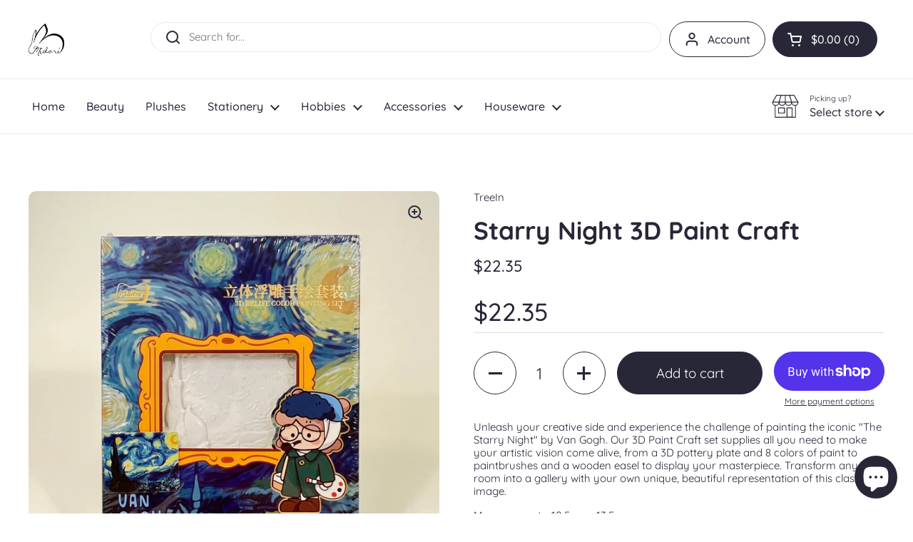

--- FILE ---
content_type: text/html; charset=utf-8
request_url: https://midorigifts.com/products/starry-night-3d-paint-craft
body_size: 29565
content:
<!doctype html><html class="no-js" lang="en" dir="ltr">
<head>

 <meta name="google-site-verification" content="5OtXnlpb3kGUyh1GVPjkvThF-oQf8xbb5MPrAZAYmGg" />
  
	<meta charset="utf-8">
  <meta http-equiv="X-UA-Compatible" content="IE=edge,chrome=1">
  <meta name="viewport" content="width=device-width, initial-scale=1.0, height=device-height, minimum-scale=1.0"><title>Starry Night 3D Paint Craft &ndash; Midori Gifts
</title><meta name="description" content="Unleash your creative side and experience the challenge of painting the iconic &quot;The Starry Night&quot; by Van Gogh. Our 3D Paint Craft set supplies all you need to make your artistic vision come alive, from a 3D pottery plate and 8 colors of paint to paintbrushes and a wooden easel to display your masterpiece. Transform any">

<meta property="og:site_name" content="Midori Gifts">
<meta property="og:url" content="https://midorigifts.com/products/starry-night-3d-paint-craft">
<meta property="og:title" content="Starry Night 3D Paint Craft">
<meta property="og:type" content="product">
<meta property="og:description" content="Unleash your creative side and experience the challenge of painting the iconic &quot;The Starry Night&quot; by Van Gogh. Our 3D Paint Craft set supplies all you need to make your artistic vision come alive, from a 3D pottery plate and 8 colors of paint to paintbrushes and a wooden easel to display your masterpiece. Transform any"><meta property="og:image" content="http://midorigifts.com/cdn/shop/files/0d94d22fcc5f2c55824c03017e3c3586.jpg?v=1723748403">
  <meta property="og:image:secure_url" content="https://midorigifts.com/cdn/shop/files/0d94d22fcc5f2c55824c03017e3c3586.jpg?v=1723748403">
  <meta property="og:image:width" content="3024">
  <meta property="og:image:height" content="3024"><meta property="og:price:amount" content="22.35">
  <meta property="og:price:currency" content="CAD"><meta name="twitter:card" content="summary_large_image">
<meta name="twitter:title" content="Starry Night 3D Paint Craft">
<meta name="twitter:description" content="Unleash your creative side and experience the challenge of painting the iconic &quot;The Starry Night&quot; by Van Gogh. Our 3D Paint Craft set supplies all you need to make your artistic vision come alive, from a 3D pottery plate and 8 colors of paint to paintbrushes and a wooden easel to display your masterpiece. Transform any"><script type="application/ld+json">
  [
    {
      "@context": "https://schema.org",
      "@type": "WebSite",
      "name": "Midori Gifts",
      "url": "https:\/\/midorigifts.com"
    },
    {
      "@context": "https://schema.org",
      "@type": "Organization",
      "name": "Midori Gifts",
      "url": "https:\/\/midorigifts.com"
    }
  ]
</script>

<script type="application/ld+json">
{
  "@context": "http://schema.org",
  "@type": "BreadcrumbList",
  "itemListElement": [
    {
      "@type": "ListItem",
      "position": 1,
      "name": "Home",
      "item": "https://midorigifts.com"
    },{
        "@type": "ListItem",
        "position": 2,
        "name": "Starry Night 3D Paint Craft",
        "item": "https://midorigifts.com/products/starry-night-3d-paint-craft"
      }]
}
</script><script type="application/ld+json">
  {
    "@context": "http://schema.org",
    "@type": "Product",
    "name": "Starry Night 3D Paint Craft",
    "url": "https:\/\/midorigifts.com\/products\/starry-night-3d-paint-craft",
    "offers": [{
          "@type" : "Offer","sku": "FCR0109","gtin13": 6937096145626,"availability" : "http://schema.org/InStock",
          "price" : 22.35,
          "priceCurrency" : "CAD",
          "url" : "https:\/\/midorigifts.com\/products\/starry-night-3d-paint-craft?variant=43206517325986"
        }
],
    "brand": {
      "@type": "Brand",
      "name": "TreeIn"
    },
    "description": "Unleash your creative side and experience the challenge of painting the iconic \"The Starry Night\" by Van Gogh. Our 3D Paint Craft set supplies all you need to make your artistic vision come alive, from a 3D pottery plate and 8 colors of paint to paintbrushes and a wooden easel to display your masterpiece. Transform any room into a gallery with your own unique, beautiful representation of this classic image.\nMeasurements: 10.5cm x 13.5cm ",
    "category": "Function - Craft","sku": "FCR0109",
    "image": {
      "@type": "ImageObject",
      "url": "https:\/\/midorigifts.com\/cdn\/shop\/files\/0d94d22fcc5f2c55824c03017e3c3586.jpg?v=1723748403",
      "image": "https:\/\/midorigifts.com\/cdn\/shop\/files\/0d94d22fcc5f2c55824c03017e3c3586.jpg?v=1723748403",
      "name": "Starry Night 3D Paint Craft",
      "width": "3024",
      "height": "3024"
    }
  }
  </script><link rel="canonical" href="https://midorigifts.com/products/starry-night-3d-paint-craft">

  <link rel="preconnect" href="https://cdn.shopify.com"><link rel="preconnect" href="https://fonts.shopifycdn.com" crossorigin><link rel="preload" href="//midorigifts.com/cdn/fonts/quicksand/quicksand_n7.d375fe11182475f82f7bb6306a0a0e4018995610.woff2" as="font" type="font/woff2" crossorigin><link rel="preload" href="//midorigifts.com/cdn/fonts/quicksand/quicksand_n4.bf8322a9d1da765aa396ad7b6eeb81930a6214de.woff2" as="font" type="font/woff2" crossorigin><style type="text/css">
@font-face {
  font-family: Quicksand;
  font-weight: 700;
  font-style: normal;
  font-display: swap;
  src: url("//midorigifts.com/cdn/fonts/quicksand/quicksand_n7.d375fe11182475f82f7bb6306a0a0e4018995610.woff2") format("woff2"),
       url("//midorigifts.com/cdn/fonts/quicksand/quicksand_n7.8ac2ae2fc4b90ef79aaa7aedb927d39f9f9aa3f4.woff") format("woff");
}
@font-face {
  font-family: Quicksand;
  font-weight: 400;
  font-style: normal;
  font-display: swap;
  src: url("//midorigifts.com/cdn/fonts/quicksand/quicksand_n4.bf8322a9d1da765aa396ad7b6eeb81930a6214de.woff2") format("woff2"),
       url("//midorigifts.com/cdn/fonts/quicksand/quicksand_n4.fa4cbd232d3483059e72b11f7239959a64c98426.woff") format("woff");
}
@font-face {
  font-family: Quicksand;
  font-weight: 500;
  font-style: normal;
  font-display: swap;
  src: url("//midorigifts.com/cdn/fonts/quicksand/quicksand_n5.8f86b119923a62b5ca76bc9a6fb25da7a7498802.woff2") format("woff2"),
       url("//midorigifts.com/cdn/fonts/quicksand/quicksand_n5.c31882e058f76d723a7b6b725ac3ca095b5a2a70.woff") format("woff");
}




</style>
<style type="text/css">

  :root {

    /* Direction */
    --direction: ltr;

    /* Font variables */

    --font-stack-headings: Quicksand, sans-serif;
    --font-weight-headings: 700;
    --font-style-headings: normal;

    --font-stack-body: Quicksand, sans-serif;
    --font-weight-body: 400;--font-weight-body-bold: 500;--font-style-body: normal;--font-weight-buttons: var(--font-weight-body);--font-weight-menu: var(--font-weight-body-bold);--base-headings-size: 50;
    --base-headings-line: 1.2;
    --base-body-size: 15;
    --base-body-line: 1.2;

    --base-menu-size: 16;

    /* Color variables */

    --color-background-header: #ffffff;
    --color-secondary-background-header: rgba(39, 39, 55, 0.08);
    --color-opacity-background-header: rgba(255, 255, 255, 0);
    --color-text-header: #272737;
    --color-foreground-header: #fff;
    --color-accent-header: #8bc6af;
    --color-foreground-accent-header: #000;
    --color-borders-header: rgba(39, 39, 55, 0.1);

    --color-background-main: #ffffff;
    --color-secondary-background-main: rgba(39, 39, 55, 0.08);
    --color-third-background-main: rgba(39, 39, 55, 0.04);
    --color-fourth-background-main: rgba(39, 39, 55, 0.02);
    --color-opacity-background-main: rgba(255, 255, 255, 0);
    --color-text-main: #272737;
    --color-foreground-main: #fff;
    --color-secondary-text-main: rgba(39, 39, 55, 0.6);
    --color-accent-main: #8bc6af;
    --color-foreground-accent-main: #000;
    --color-borders-main: rgba(39, 39, 55, 0.15);

    --color-background-cards: #ffffff;
    --color-text-cards: #272737;
    --color-foreground-cards: #fff;
    --color-secondary-text-cards: rgba(39, 39, 55, 0.6);
    --color-accent-cards: #8bc6af;
    --color-foreground-accent-cards: #000;
    --color-borders-cards: #8bc6af;

    --color-background-footer: #ffffff;
    --color-text-footer: #272737;
    --color-accent-footer: #f07167;
    --color-borders-footer: rgba(39, 39, 55, 0.15);

    --color-borders-forms-primary: rgba(39, 39, 55, 0.3);
    --color-borders-forms-secondary: rgba(39, 39, 55, 0.6);

    /* Borders */

    --border-width-cards: 1px;
    --border-radius-cards: 10px;
    --border-width-buttons: 1px;
    --border-radius-buttons: 30px;
    --border-width-forms: 1px;
    --border-radius-forms: 5px;

    /* Layout */
    --grid-gap-original-base: 26px;
    --container-vertical-space-base: 100px;

  }

  .facets__summary, #main select, .sidebar select {
    background-image: url('data:image/svg+xml;utf8,<svg width="13" height="8" fill="none" xmlns="http://www.w3.org/2000/svg"><path d="M1.414.086 7.9 6.57 6.485 7.985 0 1.5 1.414.086Z" fill="%23272737"/><path d="M12.985 1.515 6.5 8 5.085 6.586 11.571.101l1.414 1.414Z" fill="%23272737"/></svg>');
  }

  .card .star-rating__stars {
    background-image: url('data:image/svg+xml;utf8,<svg width="20" height="13" viewBox="0 0 14 13" fill="none" xmlns="http://www.w3.org/2000/svg"><path d="m7 0 1.572 4.837h5.085l-4.114 2.99 1.572 4.836L7 9.673l-4.114 2.99 1.571-4.837-4.114-2.99h5.085L7 0Z" stroke="%23272737" stroke-width="1"/></svg>');
  }
  .card .star-rating__stars-active {
    background-image: url('data:image/svg+xml;utf8,<svg width="20" height="13" viewBox="0 0 14 13" fill="none" xmlns="http://www.w3.org/2000/svg"><path d="m7 0 1.572 4.837h5.085l-4.114 2.99 1.572 4.836L7 9.673l-4.114 2.99 1.571-4.837-4.114-2.99h5.085L7 0Z" fill="%23272737" stroke-width="0"/></svg>');
  }

  .star-rating__stars {
    background-image: url('data:image/svg+xml;utf8,<svg width="20" height="13" viewBox="0 0 14 13" fill="none" xmlns="http://www.w3.org/2000/svg"><path d="m7 0 1.572 4.837h5.085l-4.114 2.99 1.572 4.836L7 9.673l-4.114 2.99 1.571-4.837-4.114-2.99h5.085L7 0Z" stroke="%23272737" stroke-width="1"/></svg>');
  }
  .star-rating__stars-active {
    background-image: url('data:image/svg+xml;utf8,<svg width="20" height="13" viewBox="0 0 14 13" fill="none" xmlns="http://www.w3.org/2000/svg"><path d="m7 0 1.572 4.837h5.085l-4.114 2.99 1.572 4.836L7 9.673l-4.114 2.99 1.571-4.837-4.114-2.99h5.085L7 0Z" fill="%23272737" stroke-width="0"/></svg>');
  }

</style>

<style id="root-height">
  :root {
    --window-height: 100vh;
  }
</style><link href="//midorigifts.com/cdn/shop/t/11/assets/theme.css?v=3870382757751406001673369495" as="style" rel="preload"><link href="//midorigifts.com/cdn/shop/t/11/assets/section-header.css?v=33747127640644306551673369499" as="style" rel="preload"><link href="//midorigifts.com/cdn/shop/t/11/assets/section-main-product.css?v=96819272120562904721675856703" as="style" rel="preload"><link rel="preload" as="image" href="//midorigifts.com/cdn/shop/files/0d94d22fcc5f2c55824c03017e3c3586.jpg?v=1723748403&width=480" imagesrcset="//midorigifts.com/cdn/shop/files/0d94d22fcc5f2c55824c03017e3c3586.jpg?v=1723748403&width=240 240w,//midorigifts.com/cdn/shop/files/0d94d22fcc5f2c55824c03017e3c3586.jpg?v=1723748403&width=360 360w,//midorigifts.com/cdn/shop/files/0d94d22fcc5f2c55824c03017e3c3586.jpg?v=1723748403&width=420 420w,//midorigifts.com/cdn/shop/files/0d94d22fcc5f2c55824c03017e3c3586.jpg?v=1723748403&width=480 480w,//midorigifts.com/cdn/shop/files/0d94d22fcc5f2c55824c03017e3c3586.jpg?v=1723748403&width=640 640w,//midorigifts.com/cdn/shop/files/0d94d22fcc5f2c55824c03017e3c3586.jpg?v=1723748403&width=840 840w,//midorigifts.com/cdn/shop/files/0d94d22fcc5f2c55824c03017e3c3586.jpg?v=1723748403&width=1080 1080w,//midorigifts.com/cdn/shop/files/0d94d22fcc5f2c55824c03017e3c3586.jpg?v=1723748403&width=1280 1280w,//midorigifts.com/cdn/shop/files/0d94d22fcc5f2c55824c03017e3c3586.jpg?v=1723748403&width=1540 1540w,//midorigifts.com/cdn/shop/files/0d94d22fcc5f2c55824c03017e3c3586.jpg?v=1723748403&width=1860 1860w,//midorigifts.com/cdn/shop/files/0d94d22fcc5f2c55824c03017e3c3586.jpg?v=1723748403&width=2100 2100w,//midorigifts.com/cdn/shop/files/0d94d22fcc5f2c55824c03017e3c3586.jpg?v=1723748403&width=2460 2460w,//midorigifts.com/cdn/shop/files/0d94d22fcc5f2c55824c03017e3c3586.jpg?v=1723748403&width=2820 2820w" imagesizes="(max-width: 767px) calc(100vw - 20px), (max-width: 1360px) 50vw, 620px"><link href="//midorigifts.com/cdn/shop/t/11/assets/theme.css?v=3870382757751406001673369495" rel="stylesheet" type="text/css" media="all" />

	<script>window.performance && window.performance.mark && window.performance.mark('shopify.content_for_header.start');</script><meta name="facebook-domain-verification" content="mo0vxy4lekhteg9hcw68oxmpbgxoyh">
<meta name="google-site-verification" content="bUh9okVcGh3lzTC74DCe6oAEpITu316b4Vsb4sfcejw">
<meta name="google-site-verification" content="bUh9okVcGh3lzTC74DCe6oAEpITu316b4Vsb4sfcejw">
<meta id="shopify-digital-wallet" name="shopify-digital-wallet" content="/60201336994/digital_wallets/dialog">
<meta name="shopify-checkout-api-token" content="d4ca880f43f0ae41c3f674a44825fc84">
<meta id="in-context-paypal-metadata" data-shop-id="60201336994" data-venmo-supported="false" data-environment="production" data-locale="en_US" data-paypal-v4="true" data-currency="CAD">
<link rel="alternate" type="application/json+oembed" href="https://midorigifts.com/products/starry-night-3d-paint-craft.oembed">
<script async="async" src="/checkouts/internal/preloads.js?locale=en-CA"></script>
<link rel="preconnect" href="https://shop.app" crossorigin="anonymous">
<script async="async" src="https://shop.app/checkouts/internal/preloads.js?locale=en-CA&shop_id=60201336994" crossorigin="anonymous"></script>
<script id="apple-pay-shop-capabilities" type="application/json">{"shopId":60201336994,"countryCode":"CA","currencyCode":"CAD","merchantCapabilities":["supports3DS"],"merchantId":"gid:\/\/shopify\/Shop\/60201336994","merchantName":"Midori Gifts","requiredBillingContactFields":["postalAddress","email","phone"],"requiredShippingContactFields":["postalAddress","email","phone"],"shippingType":"shipping","supportedNetworks":["visa","masterCard","amex","discover","interac","jcb"],"total":{"type":"pending","label":"Midori Gifts","amount":"1.00"},"shopifyPaymentsEnabled":true,"supportsSubscriptions":true}</script>
<script id="shopify-features" type="application/json">{"accessToken":"d4ca880f43f0ae41c3f674a44825fc84","betas":["rich-media-storefront-analytics"],"domain":"midorigifts.com","predictiveSearch":true,"shopId":60201336994,"locale":"en"}</script>
<script>var Shopify = Shopify || {};
Shopify.shop = "midorigifts.myshopify.com";
Shopify.locale = "en";
Shopify.currency = {"active":"CAD","rate":"1.0"};
Shopify.country = "CA";
Shopify.theme = {"name":"Local","id":132457005218,"schema_name":"Local","schema_version":"1.2.2","theme_store_id":1651,"role":"main"};
Shopify.theme.handle = "null";
Shopify.theme.style = {"id":null,"handle":null};
Shopify.cdnHost = "midorigifts.com/cdn";
Shopify.routes = Shopify.routes || {};
Shopify.routes.root = "/";</script>
<script type="module">!function(o){(o.Shopify=o.Shopify||{}).modules=!0}(window);</script>
<script>!function(o){function n(){var o=[];function n(){o.push(Array.prototype.slice.apply(arguments))}return n.q=o,n}var t=o.Shopify=o.Shopify||{};t.loadFeatures=n(),t.autoloadFeatures=n()}(window);</script>
<script>
  window.ShopifyPay = window.ShopifyPay || {};
  window.ShopifyPay.apiHost = "shop.app\/pay";
  window.ShopifyPay.redirectState = null;
</script>
<script id="shop-js-analytics" type="application/json">{"pageType":"product"}</script>
<script defer="defer" async type="module" src="//midorigifts.com/cdn/shopifycloud/shop-js/modules/v2/client.init-shop-cart-sync_DtuiiIyl.en.esm.js"></script>
<script defer="defer" async type="module" src="//midorigifts.com/cdn/shopifycloud/shop-js/modules/v2/chunk.common_CUHEfi5Q.esm.js"></script>
<script type="module">
  await import("//midorigifts.com/cdn/shopifycloud/shop-js/modules/v2/client.init-shop-cart-sync_DtuiiIyl.en.esm.js");
await import("//midorigifts.com/cdn/shopifycloud/shop-js/modules/v2/chunk.common_CUHEfi5Q.esm.js");

  window.Shopify.SignInWithShop?.initShopCartSync?.({"fedCMEnabled":true,"windoidEnabled":true});

</script>
<script defer="defer" async type="module" src="//midorigifts.com/cdn/shopifycloud/shop-js/modules/v2/client.payment-terms_CAtGlQYS.en.esm.js"></script>
<script defer="defer" async type="module" src="//midorigifts.com/cdn/shopifycloud/shop-js/modules/v2/chunk.common_CUHEfi5Q.esm.js"></script>
<script defer="defer" async type="module" src="//midorigifts.com/cdn/shopifycloud/shop-js/modules/v2/chunk.modal_BewljZkx.esm.js"></script>
<script type="module">
  await import("//midorigifts.com/cdn/shopifycloud/shop-js/modules/v2/client.payment-terms_CAtGlQYS.en.esm.js");
await import("//midorigifts.com/cdn/shopifycloud/shop-js/modules/v2/chunk.common_CUHEfi5Q.esm.js");
await import("//midorigifts.com/cdn/shopifycloud/shop-js/modules/v2/chunk.modal_BewljZkx.esm.js");

  
</script>
<script>
  window.Shopify = window.Shopify || {};
  if (!window.Shopify.featureAssets) window.Shopify.featureAssets = {};
  window.Shopify.featureAssets['shop-js'] = {"shop-cart-sync":["modules/v2/client.shop-cart-sync_DFoTY42P.en.esm.js","modules/v2/chunk.common_CUHEfi5Q.esm.js"],"init-fed-cm":["modules/v2/client.init-fed-cm_D2UNy1i2.en.esm.js","modules/v2/chunk.common_CUHEfi5Q.esm.js"],"init-shop-email-lookup-coordinator":["modules/v2/client.init-shop-email-lookup-coordinator_BQEe2rDt.en.esm.js","modules/v2/chunk.common_CUHEfi5Q.esm.js"],"shop-cash-offers":["modules/v2/client.shop-cash-offers_3CTtReFF.en.esm.js","modules/v2/chunk.common_CUHEfi5Q.esm.js","modules/v2/chunk.modal_BewljZkx.esm.js"],"shop-button":["modules/v2/client.shop-button_C6oxCjDL.en.esm.js","modules/v2/chunk.common_CUHEfi5Q.esm.js"],"init-windoid":["modules/v2/client.init-windoid_5pix8xhK.en.esm.js","modules/v2/chunk.common_CUHEfi5Q.esm.js"],"avatar":["modules/v2/client.avatar_BTnouDA3.en.esm.js"],"init-shop-cart-sync":["modules/v2/client.init-shop-cart-sync_DtuiiIyl.en.esm.js","modules/v2/chunk.common_CUHEfi5Q.esm.js"],"shop-toast-manager":["modules/v2/client.shop-toast-manager_BYv_8cH1.en.esm.js","modules/v2/chunk.common_CUHEfi5Q.esm.js"],"pay-button":["modules/v2/client.pay-button_FnF9EIkY.en.esm.js","modules/v2/chunk.common_CUHEfi5Q.esm.js"],"shop-login-button":["modules/v2/client.shop-login-button_CH1KUpOf.en.esm.js","modules/v2/chunk.common_CUHEfi5Q.esm.js","modules/v2/chunk.modal_BewljZkx.esm.js"],"init-customer-accounts-sign-up":["modules/v2/client.init-customer-accounts-sign-up_aj7QGgYS.en.esm.js","modules/v2/client.shop-login-button_CH1KUpOf.en.esm.js","modules/v2/chunk.common_CUHEfi5Q.esm.js","modules/v2/chunk.modal_BewljZkx.esm.js"],"init-shop-for-new-customer-accounts":["modules/v2/client.init-shop-for-new-customer-accounts_NbnYRf_7.en.esm.js","modules/v2/client.shop-login-button_CH1KUpOf.en.esm.js","modules/v2/chunk.common_CUHEfi5Q.esm.js","modules/v2/chunk.modal_BewljZkx.esm.js"],"init-customer-accounts":["modules/v2/client.init-customer-accounts_ppedhqCH.en.esm.js","modules/v2/client.shop-login-button_CH1KUpOf.en.esm.js","modules/v2/chunk.common_CUHEfi5Q.esm.js","modules/v2/chunk.modal_BewljZkx.esm.js"],"shop-follow-button":["modules/v2/client.shop-follow-button_CMIBBa6u.en.esm.js","modules/v2/chunk.common_CUHEfi5Q.esm.js","modules/v2/chunk.modal_BewljZkx.esm.js"],"lead-capture":["modules/v2/client.lead-capture_But0hIyf.en.esm.js","modules/v2/chunk.common_CUHEfi5Q.esm.js","modules/v2/chunk.modal_BewljZkx.esm.js"],"checkout-modal":["modules/v2/client.checkout-modal_BBxc70dQ.en.esm.js","modules/v2/chunk.common_CUHEfi5Q.esm.js","modules/v2/chunk.modal_BewljZkx.esm.js"],"shop-login":["modules/v2/client.shop-login_hM3Q17Kl.en.esm.js","modules/v2/chunk.common_CUHEfi5Q.esm.js","modules/v2/chunk.modal_BewljZkx.esm.js"],"payment-terms":["modules/v2/client.payment-terms_CAtGlQYS.en.esm.js","modules/v2/chunk.common_CUHEfi5Q.esm.js","modules/v2/chunk.modal_BewljZkx.esm.js"]};
</script>
<script>(function() {
  var isLoaded = false;
  function asyncLoad() {
    if (isLoaded) return;
    isLoaded = true;
    var urls = ["https:\/\/chimpstatic.com\/mcjs-connected\/js\/users\/dcf489ed815a5ace8e0fc9ea9\/f53e19532be33136986b27e45.js?shop=midorigifts.myshopify.com","https:\/\/cdn.nfcube.com\/instafeed-8beaf33ccc3c1e314c73c9e4079ae83c.js?shop=midorigifts.myshopify.com"];
    for (var i = 0; i < urls.length; i++) {
      var s = document.createElement('script');
      s.type = 'text/javascript';
      s.async = true;
      s.src = urls[i];
      var x = document.getElementsByTagName('script')[0];
      x.parentNode.insertBefore(s, x);
    }
  };
  if(window.attachEvent) {
    window.attachEvent('onload', asyncLoad);
  } else {
    window.addEventListener('load', asyncLoad, false);
  }
})();</script>
<script id="__st">var __st={"a":60201336994,"offset":-18000,"reqid":"f05cded0-bd53-4d22-996a-1b7675b83cbc-1766766347","pageurl":"midorigifts.com\/products\/starry-night-3d-paint-craft","u":"e79110c17d81","p":"product","rtyp":"product","rid":7890820071586};</script>
<script>window.ShopifyPaypalV4VisibilityTracking = true;</script>
<script id="captcha-bootstrap">!function(){'use strict';const t='contact',e='account',n='new_comment',o=[[t,t],['blogs',n],['comments',n],[t,'customer']],c=[[e,'customer_login'],[e,'guest_login'],[e,'recover_customer_password'],[e,'create_customer']],r=t=>t.map((([t,e])=>`form[action*='/${t}']:not([data-nocaptcha='true']) input[name='form_type'][value='${e}']`)).join(','),a=t=>()=>t?[...document.querySelectorAll(t)].map((t=>t.form)):[];function s(){const t=[...o],e=r(t);return a(e)}const i='password',u='form_key',d=['recaptcha-v3-token','g-recaptcha-response','h-captcha-response',i],f=()=>{try{return window.sessionStorage}catch{return}},m='__shopify_v',_=t=>t.elements[u];function p(t,e,n=!1){try{const o=window.sessionStorage,c=JSON.parse(o.getItem(e)),{data:r}=function(t){const{data:e,action:n}=t;return t[m]||n?{data:e,action:n}:{data:t,action:n}}(c);for(const[e,n]of Object.entries(r))t.elements[e]&&(t.elements[e].value=n);n&&o.removeItem(e)}catch(o){console.error('form repopulation failed',{error:o})}}const l='form_type',E='cptcha';function T(t){t.dataset[E]=!0}const w=window,h=w.document,L='Shopify',v='ce_forms',y='captcha';let A=!1;((t,e)=>{const n=(g='f06e6c50-85a8-45c8-87d0-21a2b65856fe',I='https://cdn.shopify.com/shopifycloud/storefront-forms-hcaptcha/ce_storefront_forms_captcha_hcaptcha.v1.5.2.iife.js',D={infoText:'Protected by hCaptcha',privacyText:'Privacy',termsText:'Terms'},(t,e,n)=>{const o=w[L][v],c=o.bindForm;if(c)return c(t,g,e,D).then(n);var r;o.q.push([[t,g,e,D],n]),r=I,A||(h.body.append(Object.assign(h.createElement('script'),{id:'captcha-provider',async:!0,src:r})),A=!0)});var g,I,D;w[L]=w[L]||{},w[L][v]=w[L][v]||{},w[L][v].q=[],w[L][y]=w[L][y]||{},w[L][y].protect=function(t,e){n(t,void 0,e),T(t)},Object.freeze(w[L][y]),function(t,e,n,w,h,L){const[v,y,A,g]=function(t,e,n){const i=e?o:[],u=t?c:[],d=[...i,...u],f=r(d),m=r(i),_=r(d.filter((([t,e])=>n.includes(e))));return[a(f),a(m),a(_),s()]}(w,h,L),I=t=>{const e=t.target;return e instanceof HTMLFormElement?e:e&&e.form},D=t=>v().includes(t);t.addEventListener('submit',(t=>{const e=I(t);if(!e)return;const n=D(e)&&!e.dataset.hcaptchaBound&&!e.dataset.recaptchaBound,o=_(e),c=g().includes(e)&&(!o||!o.value);(n||c)&&t.preventDefault(),c&&!n&&(function(t){try{if(!f())return;!function(t){const e=f();if(!e)return;const n=_(t);if(!n)return;const o=n.value;o&&e.removeItem(o)}(t);const e=Array.from(Array(32),(()=>Math.random().toString(36)[2])).join('');!function(t,e){_(t)||t.append(Object.assign(document.createElement('input'),{type:'hidden',name:u})),t.elements[u].value=e}(t,e),function(t,e){const n=f();if(!n)return;const o=[...t.querySelectorAll(`input[type='${i}']`)].map((({name:t})=>t)),c=[...d,...o],r={};for(const[a,s]of new FormData(t).entries())c.includes(a)||(r[a]=s);n.setItem(e,JSON.stringify({[m]:1,action:t.action,data:r}))}(t,e)}catch(e){console.error('failed to persist form',e)}}(e),e.submit())}));const S=(t,e)=>{t&&!t.dataset[E]&&(n(t,e.some((e=>e===t))),T(t))};for(const o of['focusin','change'])t.addEventListener(o,(t=>{const e=I(t);D(e)&&S(e,y())}));const B=e.get('form_key'),M=e.get(l),P=B&&M;t.addEventListener('DOMContentLoaded',(()=>{const t=y();if(P)for(const e of t)e.elements[l].value===M&&p(e,B);[...new Set([...A(),...v().filter((t=>'true'===t.dataset.shopifyCaptcha))])].forEach((e=>S(e,t)))}))}(h,new URLSearchParams(w.location.search),n,t,e,['guest_login'])})(!0,!0)}();</script>
<script integrity="sha256-4kQ18oKyAcykRKYeNunJcIwy7WH5gtpwJnB7kiuLZ1E=" data-source-attribution="shopify.loadfeatures" defer="defer" src="//midorigifts.com/cdn/shopifycloud/storefront/assets/storefront/load_feature-a0a9edcb.js" crossorigin="anonymous"></script>
<script crossorigin="anonymous" defer="defer" src="//midorigifts.com/cdn/shopifycloud/storefront/assets/shopify_pay/storefront-65b4c6d7.js?v=20250812"></script>
<script data-source-attribution="shopify.dynamic_checkout.dynamic.init">var Shopify=Shopify||{};Shopify.PaymentButton=Shopify.PaymentButton||{isStorefrontPortableWallets:!0,init:function(){window.Shopify.PaymentButton.init=function(){};var t=document.createElement("script");t.src="https://midorigifts.com/cdn/shopifycloud/portable-wallets/latest/portable-wallets.en.js",t.type="module",document.head.appendChild(t)}};
</script>
<script data-source-attribution="shopify.dynamic_checkout.buyer_consent">
  function portableWalletsHideBuyerConsent(e){var t=document.getElementById("shopify-buyer-consent"),n=document.getElementById("shopify-subscription-policy-button");t&&n&&(t.classList.add("hidden"),t.setAttribute("aria-hidden","true"),n.removeEventListener("click",e))}function portableWalletsShowBuyerConsent(e){var t=document.getElementById("shopify-buyer-consent"),n=document.getElementById("shopify-subscription-policy-button");t&&n&&(t.classList.remove("hidden"),t.removeAttribute("aria-hidden"),n.addEventListener("click",e))}window.Shopify?.PaymentButton&&(window.Shopify.PaymentButton.hideBuyerConsent=portableWalletsHideBuyerConsent,window.Shopify.PaymentButton.showBuyerConsent=portableWalletsShowBuyerConsent);
</script>
<script>
  function portableWalletsCleanup(e){e&&e.src&&console.error("Failed to load portable wallets script "+e.src);var t=document.querySelectorAll("shopify-accelerated-checkout .shopify-payment-button__skeleton, shopify-accelerated-checkout-cart .wallet-cart-button__skeleton"),e=document.getElementById("shopify-buyer-consent");for(let e=0;e<t.length;e++)t[e].remove();e&&e.remove()}function portableWalletsNotLoadedAsModule(e){e instanceof ErrorEvent&&"string"==typeof e.message&&e.message.includes("import.meta")&&"string"==typeof e.filename&&e.filename.includes("portable-wallets")&&(window.removeEventListener("error",portableWalletsNotLoadedAsModule),window.Shopify.PaymentButton.failedToLoad=e,"loading"===document.readyState?document.addEventListener("DOMContentLoaded",window.Shopify.PaymentButton.init):window.Shopify.PaymentButton.init())}window.addEventListener("error",portableWalletsNotLoadedAsModule);
</script>

<script type="module" src="https://midorigifts.com/cdn/shopifycloud/portable-wallets/latest/portable-wallets.en.js" onError="portableWalletsCleanup(this)" crossorigin="anonymous"></script>
<script nomodule>
  document.addEventListener("DOMContentLoaded", portableWalletsCleanup);
</script>

<link id="shopify-accelerated-checkout-styles" rel="stylesheet" media="screen" href="https://midorigifts.com/cdn/shopifycloud/portable-wallets/latest/accelerated-checkout-backwards-compat.css" crossorigin="anonymous">
<style id="shopify-accelerated-checkout-cart">
        #shopify-buyer-consent {
  margin-top: 1em;
  display: inline-block;
  width: 100%;
}

#shopify-buyer-consent.hidden {
  display: none;
}

#shopify-subscription-policy-button {
  background: none;
  border: none;
  padding: 0;
  text-decoration: underline;
  font-size: inherit;
  cursor: pointer;
}

#shopify-subscription-policy-button::before {
  box-shadow: none;
}

      </style>

<script>window.performance && window.performance.mark && window.performance.mark('shopify.content_for_header.end');</script>

  <script>
    const rbi = [];
    const ribSetSize = (img) => {
      if ( img.offsetWidth / img.dataset.ratio < img.offsetHeight ) {
        img.setAttribute('sizes', `${Math.ceil(img.offsetHeight * img.dataset.ratio)}px`);
      } else {
        img.setAttribute('sizes', `${Math.ceil(img.offsetWidth)}px`);
      }
    }
    const debounce = (fn, wait) => {
      let t;
      return (...args) => {
        clearTimeout(t);
        t = setTimeout(() => fn.apply(this, args), wait);
      };
    }
    window.KEYCODES = {
      TAB: 9,
      ESC: 27,
      DOWN: 40,
      RIGHT: 39,
      UP: 38,
      LEFT: 37,
      RETURN: 13
    };
    window.addEventListener('resize', debounce(()=>{
      for ( let img of rbi ) {
        ribSetSize(img);
      }
    }, 250));
  </script><noscript>
    <link rel="stylesheet" href="//midorigifts.com/cdn/shop/t/11/assets/theme-noscript.css?v=143499523122431679711673369496">
  </noscript>

<!-- BEGIN app block: shopify://apps/sales-discounts/blocks/sale-labels/29205fb1-2e68-4d81-a905-d828a51c8413 --><style>#Product-Slider>div+div .hc-sale-tag,.Product__Gallery--stack .Product__SlideItem+.Product__SlideItem .hc-sale-tag,.\#product-card-badge.\@type\:sale,.badge--on-sale,.badge--onsale,.badge.color-sale,.badge.onsale,.flag.sale,.grid-product__on-sale,.grid-product__tag--sale,.hc-sale-tag+.ProductItem__Wrapper .ProductItem__Label,.hc-sale-tag+.badge__container,.hc-sale-tag+.card__inner .badge,.hc-sale-tag+.card__inner+.card__content .card__badge,.hc-sale-tag+link+.card-wrapper .card__badge,.hc-sale-tag+.card__wrapper .card__badge,.hc-sale-tag+.image-wrapper .product-item__badge,.hc-sale-tag+.product--labels,.hc-sale-tag+.product-item__image-wrapper .product-item__label-list,.hc-sale-tag+a .label,.hc-sale-tag+img+.product-item__meta+.product-item__badge,.label .overlay-sale,.lbl.on-sale,.media-column+.media-column .hc-sale-tag,.price__badge-sale,.product-badge--sale,.product-badge__sale,.product-card__label--sale,.product-item__badge--sale,.product-label--on-sale,.product-label--sale,.product-label.sale,.product__badge--sale,.product__badge__item--sale,.product__media-icon,.productitem__badge--sale,.sale-badge,.sale-box,.sale-item.icn,.sale-sticker,.sale_banner,.theme-img+.theme-img .hc-sale-tag,.hc-sale-tag+a+.badge,.hc-sale-tag+div .badge{display:none!important}.facets__display{z-index:3!important}.indiv-product .hc-sale-tag,.product-item--with-hover-swatches .hc-sale-tag,.product-recommendations .hc-sale-tag{z-index:3}#Product-Slider .hc-sale-tag{z-index:6}.product-holder .hc-sale-tag{z-index:9}.apply-gallery-animation .hc-product-page{z-index:10}.product-card.relative.flex.flex-col .hc-sale-tag{z-index:21}@media only screen and (min-width:750px){.product-gallery-item+.product-gallery-item .hc-sale-tag,.product__slide+.product__slide .hc-sale-tag,.yv-product-slider-item+.yv-product-slider-item .hc-sale-tag{display:none!important}}@media (min-width:960px){.product__media-item+.product__media-item .hc-sale-tag,.splide__slide+.splide__slide .hc-sale-tag{display:none!important}}
</style>
<script>
  let hcSaleLabelSettings = {
    domain: "midorigifts.myshopify.com",
    variants: [{"id":43206517325986,"title":"Default Title","option1":"Default Title","option2":null,"option3":null,"sku":"FCR0109","requires_shipping":true,"taxable":true,"featured_image":null,"available":true,"name":"Starry Night 3D Paint Craft","public_title":null,"options":["Default Title"],"price":2235,"weight":0,"compare_at_price":0,"inventory_management":"shopify","barcode":"6937096145626","requires_selling_plan":false,"selling_plan_allocations":[]}],
    selectedVariant: {"id":43206517325986,"title":"Default Title","option1":"Default Title","option2":null,"option3":null,"sku":"FCR0109","requires_shipping":true,"taxable":true,"featured_image":null,"available":true,"name":"Starry Night 3D Paint Craft","public_title":null,"options":["Default Title"],"price":2235,"weight":0,"compare_at_price":0,"inventory_management":"shopify","barcode":"6937096145626","requires_selling_plan":false,"selling_plan_allocations":[]},
    productPageImages: ["\/\/midorigifts.com\/cdn\/shop\/files\/0d94d22fcc5f2c55824c03017e3c3586.jpg?v=1723748403","\/\/midorigifts.com\/cdn\/shop\/files\/a009ae39d3cc063ca8fbb5634054e7f7.jpg?v=1723748403","\/\/midorigifts.com\/cdn\/shop\/files\/00ab9819fb873a382bb8bf2506a3ef30.jpg?v=1723748404"],
    
  }
</script>
<style>.hc-sale-tag{position:absolute!important;left:3px;top:5px;z-index:2}.hc-sale-tag:after,.hc-sale-tag:before{position:absolute;content:"";left:30px;top:0;width:30px;height:48px;background:#fb485e;border-radius:50px 50px 0 0;transform:rotate(-45deg);transform-origin:0 100%}.hc-sale-tag:after{left:0;transform:rotate(45deg);transform-origin:100% 100%}.hc-sale-tag span{position:absolute;width:59px;text-align:center;z-index:4;margin-top:8px;font-weight:700;font-size:14px;color:#fff}.hc-sale-tag span{color:#ffffff!important}.hc-sale-tag:before,.hc-sale-tag:after{background:#fb485e!important}.hc-sale-tag span:before{content:"-"}</style><script>document.addEventListener("DOMContentLoaded",function(){"undefined"!=typeof hcVariants&&function(e){function t(e,t,a){return function(){if(a)return t.apply(this,arguments),e.apply(this,arguments);var n=e.apply(this,arguments);return t.apply(this,arguments),n}}var a=null;function n(){var t=window.location.search.replace(/.*variant=(\d+).*/,"$1");t&&t!=a&&(a=t,e(t))}window.history.pushState=t(history.pushState,n),window.history.replaceState=t(history.replaceState,n),window.addEventListener("popstate",n)}(function(e){let t=null;for(var a=0;a<hcVariants.length;a++)if(hcVariants[a].id==e){t=hcVariants[a];var n=document.querySelectorAll(".hc-product-page.hc-sale-tag");if(t.compare_at_price&&t.compare_at_price>t.price){var r=100*(t.compare_at_price-t.price)/t.compare_at_price;if(null!=r)for(a=0;a<n.length;a++)n[a].childNodes[0].textContent=r.toFixed(0)+"%",n[a].style.display="block";else for(a=0;a<n.length;a++)n[a].style.display="none"}else for(a=0;a<n.length;a++)n[a].style.display="none";break}})});</script> 


<!-- END app block --><script src="https://cdn.shopify.com/extensions/019b4fb2-5aed-7891-bf39-cf837f1dacd4/dealeasy-200/assets/lb-dealeasy.js" type="text/javascript" defer="defer"></script>
<script src="https://cdn.shopify.com/extensions/7bc9bb47-adfa-4267-963e-cadee5096caf/inbox-1252/assets/inbox-chat-loader.js" type="text/javascript" defer="defer"></script>
<script src="https://cdn.shopify.com/extensions/019a8795-6381-7425-a99d-f29e102db9f4/sdm-extensions-53/assets/hc-sale-labels.min.js" type="text/javascript" defer="defer"></script>
<link href="https://monorail-edge.shopifysvc.com" rel="dns-prefetch">
<script>(function(){if ("sendBeacon" in navigator && "performance" in window) {try {var session_token_from_headers = performance.getEntriesByType('navigation')[0].serverTiming.find(x => x.name == '_s').description;} catch {var session_token_from_headers = undefined;}var session_cookie_matches = document.cookie.match(/_shopify_s=([^;]*)/);var session_token_from_cookie = session_cookie_matches && session_cookie_matches.length === 2 ? session_cookie_matches[1] : "";var session_token = session_token_from_headers || session_token_from_cookie || "";function handle_abandonment_event(e) {var entries = performance.getEntries().filter(function(entry) {return /monorail-edge.shopifysvc.com/.test(entry.name);});if (!window.abandonment_tracked && entries.length === 0) {window.abandonment_tracked = true;var currentMs = Date.now();var navigation_start = performance.timing.navigationStart;var payload = {shop_id: 60201336994,url: window.location.href,navigation_start,duration: currentMs - navigation_start,session_token,page_type: "product"};window.navigator.sendBeacon("https://monorail-edge.shopifysvc.com/v1/produce", JSON.stringify({schema_id: "online_store_buyer_site_abandonment/1.1",payload: payload,metadata: {event_created_at_ms: currentMs,event_sent_at_ms: currentMs}}));}}window.addEventListener('pagehide', handle_abandonment_event);}}());</script>
<script id="web-pixels-manager-setup">(function e(e,d,r,n,o){if(void 0===o&&(o={}),!Boolean(null===(a=null===(i=window.Shopify)||void 0===i?void 0:i.analytics)||void 0===a?void 0:a.replayQueue)){var i,a;window.Shopify=window.Shopify||{};var t=window.Shopify;t.analytics=t.analytics||{};var s=t.analytics;s.replayQueue=[],s.publish=function(e,d,r){return s.replayQueue.push([e,d,r]),!0};try{self.performance.mark("wpm:start")}catch(e){}var l=function(){var e={modern:/Edge?\/(1{2}[4-9]|1[2-9]\d|[2-9]\d{2}|\d{4,})\.\d+(\.\d+|)|Firefox\/(1{2}[4-9]|1[2-9]\d|[2-9]\d{2}|\d{4,})\.\d+(\.\d+|)|Chrom(ium|e)\/(9{2}|\d{3,})\.\d+(\.\d+|)|(Maci|X1{2}).+ Version\/(15\.\d+|(1[6-9]|[2-9]\d|\d{3,})\.\d+)([,.]\d+|)( \(\w+\)|)( Mobile\/\w+|) Safari\/|Chrome.+OPR\/(9{2}|\d{3,})\.\d+\.\d+|(CPU[ +]OS|iPhone[ +]OS|CPU[ +]iPhone|CPU IPhone OS|CPU iPad OS)[ +]+(15[._]\d+|(1[6-9]|[2-9]\d|\d{3,})[._]\d+)([._]\d+|)|Android:?[ /-](13[3-9]|1[4-9]\d|[2-9]\d{2}|\d{4,})(\.\d+|)(\.\d+|)|Android.+Firefox\/(13[5-9]|1[4-9]\d|[2-9]\d{2}|\d{4,})\.\d+(\.\d+|)|Android.+Chrom(ium|e)\/(13[3-9]|1[4-9]\d|[2-9]\d{2}|\d{4,})\.\d+(\.\d+|)|SamsungBrowser\/([2-9]\d|\d{3,})\.\d+/,legacy:/Edge?\/(1[6-9]|[2-9]\d|\d{3,})\.\d+(\.\d+|)|Firefox\/(5[4-9]|[6-9]\d|\d{3,})\.\d+(\.\d+|)|Chrom(ium|e)\/(5[1-9]|[6-9]\d|\d{3,})\.\d+(\.\d+|)([\d.]+$|.*Safari\/(?![\d.]+ Edge\/[\d.]+$))|(Maci|X1{2}).+ Version\/(10\.\d+|(1[1-9]|[2-9]\d|\d{3,})\.\d+)([,.]\d+|)( \(\w+\)|)( Mobile\/\w+|) Safari\/|Chrome.+OPR\/(3[89]|[4-9]\d|\d{3,})\.\d+\.\d+|(CPU[ +]OS|iPhone[ +]OS|CPU[ +]iPhone|CPU IPhone OS|CPU iPad OS)[ +]+(10[._]\d+|(1[1-9]|[2-9]\d|\d{3,})[._]\d+)([._]\d+|)|Android:?[ /-](13[3-9]|1[4-9]\d|[2-9]\d{2}|\d{4,})(\.\d+|)(\.\d+|)|Mobile Safari.+OPR\/([89]\d|\d{3,})\.\d+\.\d+|Android.+Firefox\/(13[5-9]|1[4-9]\d|[2-9]\d{2}|\d{4,})\.\d+(\.\d+|)|Android.+Chrom(ium|e)\/(13[3-9]|1[4-9]\d|[2-9]\d{2}|\d{4,})\.\d+(\.\d+|)|Android.+(UC? ?Browser|UCWEB|U3)[ /]?(15\.([5-9]|\d{2,})|(1[6-9]|[2-9]\d|\d{3,})\.\d+)\.\d+|SamsungBrowser\/(5\.\d+|([6-9]|\d{2,})\.\d+)|Android.+MQ{2}Browser\/(14(\.(9|\d{2,})|)|(1[5-9]|[2-9]\d|\d{3,})(\.\d+|))(\.\d+|)|K[Aa][Ii]OS\/(3\.\d+|([4-9]|\d{2,})\.\d+)(\.\d+|)/},d=e.modern,r=e.legacy,n=navigator.userAgent;return n.match(d)?"modern":n.match(r)?"legacy":"unknown"}(),u="modern"===l?"modern":"legacy",c=(null!=n?n:{modern:"",legacy:""})[u],f=function(e){return[e.baseUrl,"/wpm","/b",e.hashVersion,"modern"===e.buildTarget?"m":"l",".js"].join("")}({baseUrl:d,hashVersion:r,buildTarget:u}),m=function(e){var d=e.version,r=e.bundleTarget,n=e.surface,o=e.pageUrl,i=e.monorailEndpoint;return{emit:function(e){var a=e.status,t=e.errorMsg,s=(new Date).getTime(),l=JSON.stringify({metadata:{event_sent_at_ms:s},events:[{schema_id:"web_pixels_manager_load/3.1",payload:{version:d,bundle_target:r,page_url:o,status:a,surface:n,error_msg:t},metadata:{event_created_at_ms:s}}]});if(!i)return console&&console.warn&&console.warn("[Web Pixels Manager] No Monorail endpoint provided, skipping logging."),!1;try{return self.navigator.sendBeacon.bind(self.navigator)(i,l)}catch(e){}var u=new XMLHttpRequest;try{return u.open("POST",i,!0),u.setRequestHeader("Content-Type","text/plain"),u.send(l),!0}catch(e){return console&&console.warn&&console.warn("[Web Pixels Manager] Got an unhandled error while logging to Monorail."),!1}}}}({version:r,bundleTarget:l,surface:e.surface,pageUrl:self.location.href,monorailEndpoint:e.monorailEndpoint});try{o.browserTarget=l,function(e){var d=e.src,r=e.async,n=void 0===r||r,o=e.onload,i=e.onerror,a=e.sri,t=e.scriptDataAttributes,s=void 0===t?{}:t,l=document.createElement("script"),u=document.querySelector("head"),c=document.querySelector("body");if(l.async=n,l.src=d,a&&(l.integrity=a,l.crossOrigin="anonymous"),s)for(var f in s)if(Object.prototype.hasOwnProperty.call(s,f))try{l.dataset[f]=s[f]}catch(e){}if(o&&l.addEventListener("load",o),i&&l.addEventListener("error",i),u)u.appendChild(l);else{if(!c)throw new Error("Did not find a head or body element to append the script");c.appendChild(l)}}({src:f,async:!0,onload:function(){if(!function(){var e,d;return Boolean(null===(d=null===(e=window.Shopify)||void 0===e?void 0:e.analytics)||void 0===d?void 0:d.initialized)}()){var d=window.webPixelsManager.init(e)||void 0;if(d){var r=window.Shopify.analytics;r.replayQueue.forEach((function(e){var r=e[0],n=e[1],o=e[2];d.publishCustomEvent(r,n,o)})),r.replayQueue=[],r.publish=d.publishCustomEvent,r.visitor=d.visitor,r.initialized=!0}}},onerror:function(){return m.emit({status:"failed",errorMsg:"".concat(f," has failed to load")})},sri:function(e){var d=/^sha384-[A-Za-z0-9+/=]+$/;return"string"==typeof e&&d.test(e)}(c)?c:"",scriptDataAttributes:o}),m.emit({status:"loading"})}catch(e){m.emit({status:"failed",errorMsg:(null==e?void 0:e.message)||"Unknown error"})}}})({shopId: 60201336994,storefrontBaseUrl: "https://midorigifts.com",extensionsBaseUrl: "https://extensions.shopifycdn.com/cdn/shopifycloud/web-pixels-manager",monorailEndpoint: "https://monorail-edge.shopifysvc.com/unstable/produce_batch",surface: "storefront-renderer",enabledBetaFlags: ["2dca8a86","a0d5f9d2"],webPixelsConfigList: [{"id":"631373986","configuration":"{\"config\":\"{\\\"pixel_id\\\":\\\"GT-WPT2BV5\\\",\\\"target_country\\\":\\\"CA\\\",\\\"gtag_events\\\":[{\\\"type\\\":\\\"purchase\\\",\\\"action_label\\\":\\\"MC-QMN2HF8NKP\\\"},{\\\"type\\\":\\\"page_view\\\",\\\"action_label\\\":\\\"MC-QMN2HF8NKP\\\"},{\\\"type\\\":\\\"view_item\\\",\\\"action_label\\\":\\\"MC-QMN2HF8NKP\\\"}],\\\"enable_monitoring_mode\\\":false}\"}","eventPayloadVersion":"v1","runtimeContext":"OPEN","scriptVersion":"b2a88bafab3e21179ed38636efcd8a93","type":"APP","apiClientId":1780363,"privacyPurposes":[],"dataSharingAdjustments":{"protectedCustomerApprovalScopes":["read_customer_address","read_customer_email","read_customer_name","read_customer_personal_data","read_customer_phone"]}},{"id":"167608482","configuration":"{\"pixel_id\":\"333710655284067\",\"pixel_type\":\"facebook_pixel\",\"metaapp_system_user_token\":\"-\"}","eventPayloadVersion":"v1","runtimeContext":"OPEN","scriptVersion":"ca16bc87fe92b6042fbaa3acc2fbdaa6","type":"APP","apiClientId":2329312,"privacyPurposes":["ANALYTICS","MARKETING","SALE_OF_DATA"],"dataSharingAdjustments":{"protectedCustomerApprovalScopes":["read_customer_address","read_customer_email","read_customer_name","read_customer_personal_data","read_customer_phone"]}},{"id":"109379746","configuration":"{\"tagID\":\"2612807433519\"}","eventPayloadVersion":"v1","runtimeContext":"STRICT","scriptVersion":"18031546ee651571ed29edbe71a3550b","type":"APP","apiClientId":3009811,"privacyPurposes":["ANALYTICS","MARKETING","SALE_OF_DATA"],"dataSharingAdjustments":{"protectedCustomerApprovalScopes":["read_customer_address","read_customer_email","read_customer_name","read_customer_personal_data","read_customer_phone"]}},{"id":"108658850","eventPayloadVersion":"v1","runtimeContext":"LAX","scriptVersion":"1","type":"CUSTOM","privacyPurposes":["ANALYTICS"],"name":"Google Analytics tag (migrated)"},{"id":"shopify-app-pixel","configuration":"{}","eventPayloadVersion":"v1","runtimeContext":"STRICT","scriptVersion":"0450","apiClientId":"shopify-pixel","type":"APP","privacyPurposes":["ANALYTICS","MARKETING"]},{"id":"shopify-custom-pixel","eventPayloadVersion":"v1","runtimeContext":"LAX","scriptVersion":"0450","apiClientId":"shopify-pixel","type":"CUSTOM","privacyPurposes":["ANALYTICS","MARKETING"]}],isMerchantRequest: false,initData: {"shop":{"name":"Midori Gifts","paymentSettings":{"currencyCode":"CAD"},"myshopifyDomain":"midorigifts.myshopify.com","countryCode":"CA","storefrontUrl":"https:\/\/midorigifts.com"},"customer":null,"cart":null,"checkout":null,"productVariants":[{"price":{"amount":22.35,"currencyCode":"CAD"},"product":{"title":"Starry Night 3D Paint Craft","vendor":"TreeIn","id":"7890820071586","untranslatedTitle":"Starry Night 3D Paint Craft","url":"\/products\/starry-night-3d-paint-craft","type":"Function - Craft"},"id":"43206517325986","image":{"src":"\/\/midorigifts.com\/cdn\/shop\/files\/0d94d22fcc5f2c55824c03017e3c3586.jpg?v=1723748403"},"sku":"FCR0109","title":"Default Title","untranslatedTitle":"Default Title"}],"purchasingCompany":null},},"https://midorigifts.com/cdn","da62cc92w68dfea28pcf9825a4m392e00d0",{"modern":"","legacy":""},{"shopId":"60201336994","storefrontBaseUrl":"https:\/\/midorigifts.com","extensionBaseUrl":"https:\/\/extensions.shopifycdn.com\/cdn\/shopifycloud\/web-pixels-manager","surface":"storefront-renderer","enabledBetaFlags":"[\"2dca8a86\", \"a0d5f9d2\"]","isMerchantRequest":"false","hashVersion":"da62cc92w68dfea28pcf9825a4m392e00d0","publish":"custom","events":"[[\"page_viewed\",{}],[\"product_viewed\",{\"productVariant\":{\"price\":{\"amount\":22.35,\"currencyCode\":\"CAD\"},\"product\":{\"title\":\"Starry Night 3D Paint Craft\",\"vendor\":\"TreeIn\",\"id\":\"7890820071586\",\"untranslatedTitle\":\"Starry Night 3D Paint Craft\",\"url\":\"\/products\/starry-night-3d-paint-craft\",\"type\":\"Function - Craft\"},\"id\":\"43206517325986\",\"image\":{\"src\":\"\/\/midorigifts.com\/cdn\/shop\/files\/0d94d22fcc5f2c55824c03017e3c3586.jpg?v=1723748403\"},\"sku\":\"FCR0109\",\"title\":\"Default Title\",\"untranslatedTitle\":\"Default Title\"}}]]"});</script><script>
  window.ShopifyAnalytics = window.ShopifyAnalytics || {};
  window.ShopifyAnalytics.meta = window.ShopifyAnalytics.meta || {};
  window.ShopifyAnalytics.meta.currency = 'CAD';
  var meta = {"product":{"id":7890820071586,"gid":"gid:\/\/shopify\/Product\/7890820071586","vendor":"TreeIn","type":"Function - Craft","handle":"starry-night-3d-paint-craft","variants":[{"id":43206517325986,"price":2235,"name":"Starry Night 3D Paint Craft","public_title":null,"sku":"FCR0109"}],"remote":false},"page":{"pageType":"product","resourceType":"product","resourceId":7890820071586,"requestId":"f05cded0-bd53-4d22-996a-1b7675b83cbc-1766766347"}};
  for (var attr in meta) {
    window.ShopifyAnalytics.meta[attr] = meta[attr];
  }
</script>
<script class="analytics">
  (function () {
    var customDocumentWrite = function(content) {
      var jquery = null;

      if (window.jQuery) {
        jquery = window.jQuery;
      } else if (window.Checkout && window.Checkout.$) {
        jquery = window.Checkout.$;
      }

      if (jquery) {
        jquery('body').append(content);
      }
    };

    var hasLoggedConversion = function(token) {
      if (token) {
        return document.cookie.indexOf('loggedConversion=' + token) !== -1;
      }
      return false;
    }

    var setCookieIfConversion = function(token) {
      if (token) {
        var twoMonthsFromNow = new Date(Date.now());
        twoMonthsFromNow.setMonth(twoMonthsFromNow.getMonth() + 2);

        document.cookie = 'loggedConversion=' + token + '; expires=' + twoMonthsFromNow;
      }
    }

    var trekkie = window.ShopifyAnalytics.lib = window.trekkie = window.trekkie || [];
    if (trekkie.integrations) {
      return;
    }
    trekkie.methods = [
      'identify',
      'page',
      'ready',
      'track',
      'trackForm',
      'trackLink'
    ];
    trekkie.factory = function(method) {
      return function() {
        var args = Array.prototype.slice.call(arguments);
        args.unshift(method);
        trekkie.push(args);
        return trekkie;
      };
    };
    for (var i = 0; i < trekkie.methods.length; i++) {
      var key = trekkie.methods[i];
      trekkie[key] = trekkie.factory(key);
    }
    trekkie.load = function(config) {
      trekkie.config = config || {};
      trekkie.config.initialDocumentCookie = document.cookie;
      var first = document.getElementsByTagName('script')[0];
      var script = document.createElement('script');
      script.type = 'text/javascript';
      script.onerror = function(e) {
        var scriptFallback = document.createElement('script');
        scriptFallback.type = 'text/javascript';
        scriptFallback.onerror = function(error) {
                var Monorail = {
      produce: function produce(monorailDomain, schemaId, payload) {
        var currentMs = new Date().getTime();
        var event = {
          schema_id: schemaId,
          payload: payload,
          metadata: {
            event_created_at_ms: currentMs,
            event_sent_at_ms: currentMs
          }
        };
        return Monorail.sendRequest("https://" + monorailDomain + "/v1/produce", JSON.stringify(event));
      },
      sendRequest: function sendRequest(endpointUrl, payload) {
        // Try the sendBeacon API
        if (window && window.navigator && typeof window.navigator.sendBeacon === 'function' && typeof window.Blob === 'function' && !Monorail.isIos12()) {
          var blobData = new window.Blob([payload], {
            type: 'text/plain'
          });

          if (window.navigator.sendBeacon(endpointUrl, blobData)) {
            return true;
          } // sendBeacon was not successful

        } // XHR beacon

        var xhr = new XMLHttpRequest();

        try {
          xhr.open('POST', endpointUrl);
          xhr.setRequestHeader('Content-Type', 'text/plain');
          xhr.send(payload);
        } catch (e) {
          console.log(e);
        }

        return false;
      },
      isIos12: function isIos12() {
        return window.navigator.userAgent.lastIndexOf('iPhone; CPU iPhone OS 12_') !== -1 || window.navigator.userAgent.lastIndexOf('iPad; CPU OS 12_') !== -1;
      }
    };
    Monorail.produce('monorail-edge.shopifysvc.com',
      'trekkie_storefront_load_errors/1.1',
      {shop_id: 60201336994,
      theme_id: 132457005218,
      app_name: "storefront",
      context_url: window.location.href,
      source_url: "//midorigifts.com/cdn/s/trekkie.storefront.8f32c7f0b513e73f3235c26245676203e1209161.min.js"});

        };
        scriptFallback.async = true;
        scriptFallback.src = '//midorigifts.com/cdn/s/trekkie.storefront.8f32c7f0b513e73f3235c26245676203e1209161.min.js';
        first.parentNode.insertBefore(scriptFallback, first);
      };
      script.async = true;
      script.src = '//midorigifts.com/cdn/s/trekkie.storefront.8f32c7f0b513e73f3235c26245676203e1209161.min.js';
      first.parentNode.insertBefore(script, first);
    };
    trekkie.load(
      {"Trekkie":{"appName":"storefront","development":false,"defaultAttributes":{"shopId":60201336994,"isMerchantRequest":null,"themeId":132457005218,"themeCityHash":"1903342042882113489","contentLanguage":"en","currency":"CAD","eventMetadataId":"a8b03ea7-99eb-48f5-b24c-8a572e819b9e"},"isServerSideCookieWritingEnabled":true,"monorailRegion":"shop_domain","enabledBetaFlags":["65f19447"]},"Session Attribution":{},"S2S":{"facebookCapiEnabled":true,"source":"trekkie-storefront-renderer","apiClientId":580111}}
    );

    var loaded = false;
    trekkie.ready(function() {
      if (loaded) return;
      loaded = true;

      window.ShopifyAnalytics.lib = window.trekkie;

      var originalDocumentWrite = document.write;
      document.write = customDocumentWrite;
      try { window.ShopifyAnalytics.merchantGoogleAnalytics.call(this); } catch(error) {};
      document.write = originalDocumentWrite;

      window.ShopifyAnalytics.lib.page(null,{"pageType":"product","resourceType":"product","resourceId":7890820071586,"requestId":"f05cded0-bd53-4d22-996a-1b7675b83cbc-1766766347","shopifyEmitted":true});

      var match = window.location.pathname.match(/checkouts\/(.+)\/(thank_you|post_purchase)/)
      var token = match? match[1]: undefined;
      if (!hasLoggedConversion(token)) {
        setCookieIfConversion(token);
        window.ShopifyAnalytics.lib.track("Viewed Product",{"currency":"CAD","variantId":43206517325986,"productId":7890820071586,"productGid":"gid:\/\/shopify\/Product\/7890820071586","name":"Starry Night 3D Paint Craft","price":"22.35","sku":"FCR0109","brand":"TreeIn","variant":null,"category":"Function - Craft","nonInteraction":true,"remote":false},undefined,undefined,{"shopifyEmitted":true});
      window.ShopifyAnalytics.lib.track("monorail:\/\/trekkie_storefront_viewed_product\/1.1",{"currency":"CAD","variantId":43206517325986,"productId":7890820071586,"productGid":"gid:\/\/shopify\/Product\/7890820071586","name":"Starry Night 3D Paint Craft","price":"22.35","sku":"FCR0109","brand":"TreeIn","variant":null,"category":"Function - Craft","nonInteraction":true,"remote":false,"referer":"https:\/\/midorigifts.com\/products\/starry-night-3d-paint-craft"});
      }
    });


        var eventsListenerScript = document.createElement('script');
        eventsListenerScript.async = true;
        eventsListenerScript.src = "//midorigifts.com/cdn/shopifycloud/storefront/assets/shop_events_listener-3da45d37.js";
        document.getElementsByTagName('head')[0].appendChild(eventsListenerScript);

})();</script>
  <script>
  if (!window.ga || (window.ga && typeof window.ga !== 'function')) {
    window.ga = function ga() {
      (window.ga.q = window.ga.q || []).push(arguments);
      if (window.Shopify && window.Shopify.analytics && typeof window.Shopify.analytics.publish === 'function') {
        window.Shopify.analytics.publish("ga_stub_called", {}, {sendTo: "google_osp_migration"});
      }
      console.error("Shopify's Google Analytics stub called with:", Array.from(arguments), "\nSee https://help.shopify.com/manual/promoting-marketing/pixels/pixel-migration#google for more information.");
    };
    if (window.Shopify && window.Shopify.analytics && typeof window.Shopify.analytics.publish === 'function') {
      window.Shopify.analytics.publish("ga_stub_initialized", {}, {sendTo: "google_osp_migration"});
    }
  }
</script>
<script
  defer
  src="https://midorigifts.com/cdn/shopifycloud/perf-kit/shopify-perf-kit-2.1.2.min.js"
  data-application="storefront-renderer"
  data-shop-id="60201336994"
  data-render-region="gcp-us-central1"
  data-page-type="product"
  data-theme-instance-id="132457005218"
  data-theme-name="Local"
  data-theme-version="1.2.2"
  data-monorail-region="shop_domain"
  data-resource-timing-sampling-rate="10"
  data-shs="true"
  data-shs-beacon="true"
  data-shs-export-with-fetch="true"
  data-shs-logs-sample-rate="1"
  data-shs-beacon-endpoint="https://midorigifts.com/api/collect"
></script>
</head>

<body id="starry-night-3d-paint-craft" class=" template-product template-product no-touchevents">

  <a href="#main" class="visually-hidden skip-to-content" tabindex="0" data-js-inert>Skip to content</a>

  <link href="//midorigifts.com/cdn/shop/t/11/assets/section-header.css?v=33747127640644306551673369499" rel="stylesheet" type="text/css" media="all" />
<div id="shopify-section-announcement-bar" class="shopify-section mount-announcement-bar"></div><div id="shopify-section-header" class="shopify-section site-header-container mount-header"><style data-shopify>
  .header__top {
    --header-logo: 45px;
  }
  @media screen and (max-width: 767px) {
    .header__top {
      --header-logo: 40px;
    }
  }
</style>

<main-header id="site-header" class="site-header" data-js-inert  data-sticky-header >

  <div class="header-container header-container--top  hide-border-on-portable ">
    <div class="header__top container--large">

      <!-- logo -->
      
      <div id="logo" class="logo"><a class="logo-img" title="Midori Gifts" href="/" style="height:var(--header-logo)">
              <img src="//midorigifts.com/cdn/shop/files/Midori_Final_Logo.png?v=1644082877" alt="Midori Gifts" width="3154" height="2841" 
                style="width: 50px; object-fit:contain"
              />
            </a></div>

      <!-- header blocks -->

      <div class="header-actions header-actions--buttons  header-actions--show-search  portable-hide"><search-form data-resource-type="product,collection,page,article" style="position:relative">
            <div class="button button--outline button--icon button--outline-hover button--no-padding button--no-hover site-search-handle">
              <span class="button__icon" role="img" aria-hidden="true"><svg width="22" height="22" viewBox="0 0 22 22" fill="none" xmlns="http://www.w3.org/2000/svg"><circle cx="10.5" cy="10.5" r="7.5" stroke="black" stroke-width="2" style="fill:none!important"/><path d="M17.1213 15.2929L16.4142 14.5858L15 16L15.7071 16.7071L17.1213 15.2929ZM19.2426 20.2426C19.6331 20.6332 20.2663 20.6332 20.6568 20.2426C21.0473 19.8521 21.0473 19.219 20.6568 18.8284L19.2426 20.2426ZM15.7071 16.7071L19.2426 20.2426L20.6568 18.8284L17.1213 15.2929L15.7071 16.7071Z" fill="black" style="stroke:none!important"/></svg></span>
              <form action="/search" method="get" role="search" autocomplete="off">
                <input name="q" type="search" autocomplete="off" 
                  placeholder="Search for..." 
                  aria-label="Search for..."
                   
                    data-js-search-input
                    data-js-focus-overlay="search-results-overlay-desktop"
                  
                />
                <input type="hidden" name="options[prefix]" value="last" />
                <input type="hidden" name="type" value="product,article,page" />
                <button type="submit" style="display:none">Submit</button>
              </form>
            </div>
             
              <div class="search-results-overlay" id="search-results-overlay-desktop" onclick="this.classList.remove('active')" style="display:none"></div>
              <div class="search-results-container" data-js-search-results></div> 
            
          </search-form><a class="button button--outline button--icon" href="/account/login"><span class="button__icon" role="img" aria-hidden="true"><svg width="22" height="22" viewBox="0 0 22 22" fill="none" xmlns="http://www.w3.org/2000/svg"><path d="M18.3333 19.25V17.4167C18.3333 16.4442 17.947 15.5116 17.2593 14.8239C16.5717 14.1363 15.6391 13.75 14.6666 13.75H7.33329C6.36083 13.75 5.4282 14.1363 4.74057 14.8239C4.05293 15.5116 3.66663 16.4442 3.66663 17.4167V19.25" stroke="white" stroke-width="2" stroke-linecap="round" stroke-linejoin="round" style="fill:none!important"/><path d="M11 10.0833C13.0251 10.0833 14.6667 8.44171 14.6667 6.41667C14.6667 4.39162 13.0251 2.75 11 2.75C8.975 2.75 7.33337 4.39162 7.33337 6.41667C7.33337 8.44171 8.975 10.0833 11 10.0833Z" stroke="white" stroke-width="2" stroke-linecap="round" stroke-linejoin="round" style="fill:none!important"/></svg></span>
            Account
          </a><a 
          class="button button--solid button--icon no-js-hidden"
           
            data-js-sidebar-handle aria-expanded="false" aria-controls="site-cart-sidebar" role="button"
           
          title="Open cart" tabindex="0"
        >
          <span class="visually-hidden">Open cart</span>
          <span class="button__icon" role="img" aria-hidden="true"><svg width="22" height="22" viewBox="0 0 22 22" fill="none" xmlns="http://www.w3.org/2000/svg" style="margin-left:-2px"><path class="circle" d="M9.5 20C9.77614 20 10 19.7761 10 19.5C10 19.2239 9.77614 19 9.5 19C9.22386 19 9 19.2239 9 19.5C9 19.7761 9.22386 20 9.5 20Z" fill="none" stroke="white" stroke-width="2" stroke-linecap="round" stroke-linejoin="round"/><path class="circle" d="M18.5 20C18.7761 20 19 19.7761 19 19.5C19 19.2239 18.7761 19 18.5 19C18.2239 19 18 19.2239 18 19.5C18 19.7761 18.2239 20 18.5 20Z" fill="white" stroke="white" stroke-width="2" stroke-linecap="round" stroke-linejoin="round" /><path d="M3 3H6.27273L8.46545 13.7117C8.54027 14.08 8.7452 14.4109 9.04436 14.6464C9.34351 14.8818 9.71784 15.0069 10.1018 14.9997H18.0545C18.4385 15.0069 18.8129 14.8818 19.112 14.6464C19.4112 14.4109 19.6161 14.08 19.6909 13.7117L21 6.9999H7.09091" stroke="white" stroke-width="2" stroke-linecap="round" stroke-linejoin="round" style="fill:none !important"/></svg></span>
          <span data-header-cart-total aria-hidden="true">$0.00</span>
          <span data-header-cart-count aria-hidden="true" class="element--wrap-paranth">0</span>
        </a>

        <noscript>
          <a 
            class="button button--solid button--icon button--regular data-js-hidden"
            href="/cart"
            tabindex="0"
          >
            <span class="button__icon" role="img" aria-hidden="true"><svg width="22" height="22" viewBox="0 0 22 22" fill="none" xmlns="http://www.w3.org/2000/svg" style="margin-left:-2px"><path class="circle" d="M9.5 20C9.77614 20 10 19.7761 10 19.5C10 19.2239 9.77614 19 9.5 19C9.22386 19 9 19.2239 9 19.5C9 19.7761 9.22386 20 9.5 20Z" fill="none" stroke="white" stroke-width="2" stroke-linecap="round" stroke-linejoin="round"/><path class="circle" d="M18.5 20C18.7761 20 19 19.7761 19 19.5C19 19.2239 18.7761 19 18.5 19C18.2239 19 18 19.2239 18 19.5C18 19.7761 18.2239 20 18.5 20Z" fill="white" stroke="white" stroke-width="2" stroke-linecap="round" stroke-linejoin="round" /><path d="M3 3H6.27273L8.46545 13.7117C8.54027 14.08 8.7452 14.4109 9.04436 14.6464C9.34351 14.8818 9.71784 15.0069 10.1018 14.9997H18.0545C18.4385 15.0069 18.8129 14.8818 19.112 14.6464C19.4112 14.4109 19.6161 14.08 19.6909 13.7117L21 6.9999H7.09091" stroke="white" stroke-width="2" stroke-linecap="round" stroke-linejoin="round" style="fill:none !important"/></svg></span>
            <span data-header-cart-total aria-hidden="true">$0.00</span>&nbsp;
            (<span data-header-cart-count aria-hidden="true">0</span>)
          </a>
        </noscript>

      </div>

      <button data-js-sidebar-handle class="mobile-menu-button hide portable-show" aria-expanded="false" aria-controls="site-menu-sidebar">
        <span class="visually-hidden">Open menu</span><svg fill="none" height="16" viewBox="0 0 20 16" width="20" xmlns="http://www.w3.org/2000/svg"><g fill="#000"><path d="m0 0h20v2h-20z"/><path d="m0 7h20v2h-20z"/><path d="m0 14h20v2h-20z"/></g></svg></button>

      <a 
         
          data-js-sidebar-handle aria-expanded="false" aria-controls="site-cart-sidebar" role="button"
         
        class="mobile-cart-button hide portable-show"
        title="Open cart" tabindex="0"
      >
        <span class="visually-hidden">Open cart</span><svg width="22" height="22" viewBox="0 0 22 22" fill="none" xmlns="http://www.w3.org/2000/svg" style="margin-left:-2px"><path class="circle" d="M9.5 20C9.77614 20 10 19.7761 10 19.5C10 19.2239 9.77614 19 9.5 19C9.22386 19 9 19.2239 9 19.5C9 19.7761 9.22386 20 9.5 20Z" fill="none" stroke="white" stroke-width="2" stroke-linecap="round" stroke-linejoin="round"/><path class="circle" d="M18.5 20C18.7761 20 19 19.7761 19 19.5C19 19.2239 18.7761 19 18.5 19C18.2239 19 18 19.2239 18 19.5C18 19.7761 18.2239 20 18.5 20Z" fill="white" stroke="white" stroke-width="2" stroke-linecap="round" stroke-linejoin="round" /><path d="M3 3H6.27273L8.46545 13.7117C8.54027 14.08 8.7452 14.4109 9.04436 14.6464C9.34351 14.8818 9.71784 15.0069 10.1018 14.9997H18.0545C18.4385 15.0069 18.8129 14.8818 19.112 14.6464C19.4112 14.4109 19.6161 14.08 19.6909 13.7117L21 6.9999H7.09091" stroke="white" stroke-width="2" stroke-linecap="round" stroke-linejoin="round" style="fill:none !important"/></svg><span data-header-cart-count aria-hidden="true">0</span>
      </a>

    </div>

  </div>

  <!-- header menu --><div class="header-container header-container--bottom 
    portable-hide
  ">

    <div class="header__bottom container--large">

      <span class="scrollable-navigation-button scrollable-navigation-button--left" aria-hidden="true"><svg width="13" height="8" fill="none" xmlns="http://www.w3.org/2000/svg"><path d="M1.414.086 7.9 6.57 6.485 7.985 0 1.5 1.414.086Z" fill="#000"/><path d="M12.985 1.515 6.5 8 5.085 6.586 11.571.101l1.414 1.414Z" fill="#000"/></svg></span>
      <scrollable-navigation class="header-links"><div class="site-nav style--classic">

	<div class="site-nav-container">

		<nav><ul class="link-list"><li 
						 
						id="menu-item-home"
					>

						<a class="menu-link   no-focus-link " href="/">

							<span><span class="text-animation--underline-in-header">Home</span></span>

							

						</a>

						

					</li><li 
						 
						id="menu-item-beauty"
					>

						<a class="menu-link   no-focus-link " href="/collections/beauty">

							<span><span class="text-animation--underline-in-header">Beauty</span></span>

							

						</a>

						

					</li><li 
						 
						id="menu-item-plushes"
					>

						<a class="menu-link   no-focus-link " href="/collections/plushes">

							<span><span class="text-animation--underline-in-header">Plushes</span></span>

							

						</a>

						

					</li><li 
						
							class="has-submenu" aria-controls="SiteNavLabel-stationery-classic" aria-expanded="false" 
						 
						id="menu-item-stationery"
					>

						<a class="menu-link  " href="/collections/stationery">

							<span><span class="text-animation--underline-in-header">Stationery</span></span>

							
								<span class="icon"><svg width="13" height="8" fill="none" xmlns="http://www.w3.org/2000/svg"><path d="M1.414.086 7.9 6.57 6.485 7.985 0 1.5 1.414.086Z" fill="#000"/><path d="M12.985 1.515 6.5 8 5.085 6.586 11.571.101l1.414 1.414Z" fill="#000"/></svg></span>
							

						</a>

						

							<ul class="submenu  normal-menu " id="SiteNavLabel-stationery-classic">

								<div class="submenu-holder "><li 
												
											>

												<a class="menu-link   no-focus-link " href="/collections/pens">
													<span><span class="text-animation--underline-in-header">Pens</span></span></a></li><li 
												
											>

												<a class="menu-link   no-focus-link " href="/collections/notebooks">
													<span><span class="text-animation--underline-in-header">Notebooks</span></span></a></li><li 
												
											>

												<a class="menu-link   no-focus-link " href="/collections/art">
													<span><span class="text-animation--underline-in-header">Art</span></span></a></li><li 
												
											>

												<a class="menu-link   no-focus-link " href="/collections/stickers">
													<span><span class="text-animation--underline-in-header">Stickers</span></span></a></li><li 
												
											>

												<a class="menu-link   no-focus-link " href="/collections/ink">
													<span><span class="text-animation--underline-in-header">Ink</span></span></a></li><li 
												
											>

												<a class="menu-link   no-focus-link " href="/collections/erasers">
													<span><span class="text-animation--underline-in-header">Erasers</span></span></a></li><li 
												
											>

												<a class="menu-link   no-focus-link " href="/collections/cards">
													<span><span class="text-animation--underline-in-header">Cards</span></span></a></li><li 
												
											>

												<a class="menu-link   no-focus-link " href="/collections/pencil-cases">
													<span><span class="text-animation--underline-in-header">Pencil Cases</span></span></a></li><li 
												
											>

												<a class="menu-link   no-focus-link " href="/collections/office-misc">
													<span><span class="text-animation--underline-in-header">Office (Misc.)</span></span></a></li><li 
												
											>

												<a class="menu-link   no-focus-link " href="/collections/post-paper">
													<span><span class="text-animation--underline-in-header">Post Paper</span></span></a></li></div>

							</ul>

						

					</li><li 
						
							class="has-submenu" aria-controls="SiteNavLabel-hobbies-classic" aria-expanded="false" 
						 
						id="menu-item-hobbies"
					>

						<a class="menu-link  " href="/collections/crafts">

							<span><span class="text-animation--underline-in-header">Hobbies</span></span>

							
								<span class="icon"><svg width="13" height="8" fill="none" xmlns="http://www.w3.org/2000/svg"><path d="M1.414.086 7.9 6.57 6.485 7.985 0 1.5 1.414.086Z" fill="#000"/><path d="M12.985 1.515 6.5 8 5.085 6.586 11.571.101l1.414 1.414Z" fill="#000"/></svg></span>
							

						</a>

						

							<ul class="submenu  normal-menu " id="SiteNavLabel-hobbies-classic">

								<div class="submenu-holder "><li 
												
											>

												<a class="menu-link   no-focus-link " href="/collections/embroidery">
													<span><span class="text-animation--underline-in-header">Embroidery</span></span></a></li><li 
												
											>

												<a class="menu-link   no-focus-link " href="/collections/model-crafts">
													<span><span class="text-animation--underline-in-header">Model Crafts</span></span></a></li><li 
												
											>

												<a class="menu-link   no-focus-link " href="/collections/model-crafts">
													<span><span class="text-animation--underline-in-header">DIY Crafts</span></span></a></li><li 
												
											>

												<a class="menu-link   no-focus-link " href="/collections/building-blocks">
													<span><span class="text-animation--underline-in-header">Building Blocks</span></span></a></li><li 
												
											>

												<a class="menu-link   no-focus-link " href="/collections/pluzzles">
													<span><span class="text-animation--underline-in-header">Puzzles</span></span></a></li><li 
												
											>

												<a class="menu-link   no-focus-link " href="/collections/rock-digging">
													<span><span class="text-animation--underline-in-header">Rock Digging</span></span></a></li><li 
												
											>

												<a class="menu-link   no-focus-link " href="/collections/development-games">
													<span><span class="text-animation--underline-in-header">Children Toys</span></span></a></li><li 
												
											>

												<a class="menu-link   no-focus-link " href="/collections/statues">
													<span><span class="text-animation--underline-in-header">Statues</span></span></a></li></div>

							</ul>

						

					</li><li 
						
							class="has-submenu" aria-controls="SiteNavLabel-accessories-classic" aria-expanded="false" 
						 
						id="menu-item-accessories"
					>

						<a class="menu-link  " href="/collections/jewellery">

							<span><span class="text-animation--underline-in-header">Accessories</span></span>

							
								<span class="icon"><svg width="13" height="8" fill="none" xmlns="http://www.w3.org/2000/svg"><path d="M1.414.086 7.9 6.57 6.485 7.985 0 1.5 1.414.086Z" fill="#000"/><path d="M12.985 1.515 6.5 8 5.085 6.586 11.571.101l1.414 1.414Z" fill="#000"/></svg></span>
							

						</a>

						

							<ul class="submenu  normal-menu " id="SiteNavLabel-accessories-classic">

								<div class="submenu-holder "><li 
												
											>

												<a class="menu-link   no-focus-link " href="/collections/bracelet">
													<span><span class="text-animation--underline-in-header">Bracelets</span></span></a></li><li 
												
											>

												<a class="menu-link   no-focus-link " href="/collections/earrings">
													<span><span class="text-animation--underline-in-header">Earrings</span></span></a></li><li 
												
											>

												<a class="menu-link   no-focus-link " href="/collections/rings">
													<span><span class="text-animation--underline-in-header">Rings</span></span></a></li><li 
												
											>

												<a class="menu-link   no-focus-link " href="/collections/necklaces">
													<span><span class="text-animation--underline-in-header">Necklaces</span></span></a></li><li 
												
											>

												<a class="menu-link   no-focus-link " href="/collections/glasses">
													<span><span class="text-animation--underline-in-header">Glasses</span></span></a></li><li 
												
											>

												<a class="menu-link   no-focus-link " href="/collections/pins">
													<span><span class="text-animation--underline-in-header">Pins</span></span></a></li><li 
												
											>

												<a class="menu-link   no-focus-link " href="/collections/embroidery-badges">
													<span><span class="text-animation--underline-in-header">Embroidery Badges</span></span></a></li><li 
												
											>

												<a class="menu-link   no-focus-link " href="/collections/keychains">
													<span><span class="text-animation--underline-in-header">Keychains</span></span></a></li><li 
												
											>

												<a class="menu-link   no-focus-link " href="/collections/hair-accessories">
													<span><span class="text-animation--underline-in-header">Hair Accessories</span></span></a></li><li 
												
											>

												<a class="menu-link   no-focus-link " href="/collections/wallets">
													<span><span class="text-animation--underline-in-header">Wallets</span></span></a></li><li 
												
											>

												<a class="menu-link   no-focus-link " href="/collections/pouches-organizers">
													<span><span class="text-animation--underline-in-header">Pouches &amp; Organizers</span></span></a></li><li 
												
											>

												<a class="menu-link   no-focus-link " href="/collections/bags-and-totes">
													<span><span class="text-animation--underline-in-header">Bags &amp; Totes </span></span></a></li><li 
												
											>

												<a class="menu-link   no-focus-link " href="/collections/umbrella">
													<span><span class="text-animation--underline-in-header">Umbrella</span></span></a></li></div>

							</ul>

						

					</li><li 
						
							class="has-submenu" aria-controls="SiteNavLabel-houseware-classic" aria-expanded="false" 
						 
						id="menu-item-houseware"
					>

						<a class="menu-link  " href="/collections/houseware">

							<span><span class="text-animation--underline-in-header">Houseware</span></span>

							
								<span class="icon"><svg width="13" height="8" fill="none" xmlns="http://www.w3.org/2000/svg"><path d="M1.414.086 7.9 6.57 6.485 7.985 0 1.5 1.414.086Z" fill="#000"/><path d="M12.985 1.515 6.5 8 5.085 6.586 11.571.101l1.414 1.414Z" fill="#000"/></svg></span>
							

						</a>

						

							<ul class="submenu  normal-menu " id="SiteNavLabel-houseware-classic">

								<div class="submenu-holder "><li 
												
											>

												<a class="menu-link   no-focus-link " href="/collections/home-items">
													<span><span class="text-animation--underline-in-header">Home Goods</span></span></a></li><li 
												
											>

												<a class="menu-link   no-focus-link " href="/collections/decor">
													<span><span class="text-animation--underline-in-header">Decor</span></span></a></li><li 
												
											>

												<a class="menu-link   no-focus-link " href="/collections/electronics">
													<span><span class="text-animation--underline-in-header">Electronics</span></span></a></li><li 
												
											>

												<a class="menu-link   no-focus-link " href="/collections/kitchen-tools">
													<span><span class="text-animation--underline-in-header">Kitchen Tools</span></span></a></li><li 
												
											>

												<a class="menu-link   no-focus-link " href="/collections/lunch-boxes">
													<span><span class="text-animation--underline-in-header">Bento boxes</span></span></a></li><li 
												
											>

												<a class="menu-link   no-focus-link " href="/collections/thermos-mugs-water-bottles">
													<span><span class="text-animation--underline-in-header">Mugs &amp; Water Bottle</span></span></a></li><li 
												
											>

												<a class="menu-link   no-focus-link " href="/collections/shoes">
													<span><span class="text-animation--underline-in-header">Shoes</span></span></a></li></div>

							</ul>

						

					</li></ul></nav>

	</div>

</div></scrollable-navigation>
      <span class="scrollable-navigation-button scrollable-navigation-button--right" aria-hidden="true"><svg width="13" height="8" fill="none" xmlns="http://www.w3.org/2000/svg"><path d="M1.414.086 7.9 6.57 6.485 7.985 0 1.5 1.414.086Z" fill="#000"/><path d="M12.985 1.515 6.5 8 5.085 6.586 11.571.101l1.414 1.414Z" fill="#000"/></svg></span>

      <div class="header-actions header-actions--blocks" data-js-header-actions>

          <div role="button"
            data-modal
            aria-expanded="false" aria-controls="modal-store-selector"
            id="site-store-selector-handle"
            tabindex="0"

        

          class="header-info-block"
          data-type="store-selector"
            
        ><div class="header-info-block__image"><svg height="64" viewBox="0 0 64 64" width="64" xmlns="http://www.w3.org/2000/svg"><g style="fill:none;stroke:#202020;stroke-miterlimit:10;stroke-width:2;stroke-linejoin:round;stroke-linecap:round"><path d="m36 36h12v22h-12z"/><path d="m56 30v28h-48v-28"/><path d="m16 36h14v12h-14z"/><path d="m52.6 6h-41.2l-9.4 16.5a7.5 7.5 0 0 0 15 0 7.5 7.5 0 0 0 15 0 7.5 7.5 0 0 0 15 0 7.5 7.5 0 0 0 15 0zm-50.6 16h60m-30-16v16.5m-15 0 5-16.5m25 16.5-5-16.5"/></g></svg></div>
            <div class="header-info-block__text">
              <span class="header-info-block__caption text-size--xsmall" data-store-title>Picking up?</span>
              <span class="header-info-block__title">
                <span class="text-animation--underline-in-header" data-store-label>Select store</span>
                <span class="icon"><svg width="13" height="8" fill="none" xmlns="http://www.w3.org/2000/svg"><path d="M1.414.086 7.9 6.57 6.485 7.985 0 1.5 1.414.086Z" fill="#000"/><path d="M12.985 1.515 6.5 8 5.085 6.586 11.571.101l1.414 1.414Z" fill="#000"/></svg></span>
              </span>
            </div></div></div>

    </div>

  </div>

  <!-- header mobile search --><div class="header-container header--container--bottom container--large mobile-search hide portable-show">
      <search-form data-resource-type="product,collection,page,article" style="position:relative">
        <div class="button button--outline button--icon button--outline-hover button--no-padding button--no-hover site-search-handle">
          <span class="button__icon" role="img" aria-hidden="true"><svg width="22" height="22" viewBox="0 0 22 22" fill="none" xmlns="http://www.w3.org/2000/svg"><circle cx="10.5" cy="10.5" r="7.5" stroke="black" stroke-width="2" style="fill:none!important"/><path d="M17.1213 15.2929L16.4142 14.5858L15 16L15.7071 16.7071L17.1213 15.2929ZM19.2426 20.2426C19.6331 20.6332 20.2663 20.6332 20.6568 20.2426C21.0473 19.8521 21.0473 19.219 20.6568 18.8284L19.2426 20.2426ZM15.7071 16.7071L19.2426 20.2426L20.6568 18.8284L17.1213 15.2929L15.7071 16.7071Z" fill="black" style="stroke:none!important"/></svg></span>
          <form action="/search" method="get" role="search" autocomplete="off">
            <input name="q" type="search" autocomplete="off" 
              placeholder="Search for..." 
              aria-label="Search for..."
               
                data-js-search-input 
                data-js-focus-overlay="search-results-overlay-mobile"
              
            />
            <input type="hidden" name="options[prefix]" value="last" />
            <input type="hidden" name="type" value="product,article,page" />
            <button type="submit" style="display:none">Submit</button>
          </form>
        </div>
         
          <div id="search-results-overlay-mobile" class="search-results-overlay" onclick="this.classList.remove('active')" style="display:none"></div>
          <div class="search-results-container" data-js-search-results></div> 
        
      </search-form>
    </div></main-header>

<sidebar-drawer id="site-menu-sidebar" class="sidebar sidebar--left" tabindex="-1" role="dialog" aria-modal="true" style="display:none">
      
  <div class="sidebar__header">
    <span class="sidebar__title h5">
      Menu
    </span>
    <button class="sidebar__close" data-js-close>
      <span class="visually-hidden">Close sidebar</span>
      <span aria-hidden="true" aria-role="img"><svg width="18" height="18" viewBox="0 0 18 18" fill="none" xmlns="http://www.w3.org/2000/svg"><path d="M17 1L1 17" stroke="black" stroke-width="2" stroke-linecap="round" stroke-linejoin="round"/><path d="M1 1L17 17" stroke="black" stroke-width="2" stroke-linecap="round" stroke-linejoin="round"/></svg></span>
    </button>
  </div>

  <div class="sidebar__body">
    <mobile-navigation data-show-header-actions="true"><div class="site-nav style--sidebar">

	<div class="site-nav-container">

		<nav><ul class="link-list"><li 
						 
						id="menu-item-home"
					>

						<a class="menu-link   no-focus-link " href="/">

							<span><span class="">Home</span></span>

							

						</a>

						

					</li><li 
						 
						id="menu-item-beauty"
					>

						<a class="menu-link   no-focus-link " href="/collections/beauty">

							<span><span class="">Beauty</span></span>

							

						</a>

						

					</li><li 
						 
						id="menu-item-plushes"
					>

						<a class="menu-link   no-focus-link " href="/collections/plushes">

							<span><span class="">Plushes</span></span>

							

						</a>

						

					</li><li 
						
							class="has-submenu" aria-controls="SiteNavLabel-stationery-sidebar" aria-expanded="false" 
						 
						id="menu-item-stationery"
					>

						<a class="menu-link  " href="/collections/stationery">

							<span><span class="">Stationery</span></span>

							
								<span class="icon"><svg width="13" height="8" fill="none" xmlns="http://www.w3.org/2000/svg"><path d="M1.414.086 7.9 6.57 6.485 7.985 0 1.5 1.414.086Z" fill="#000"/><path d="M12.985 1.515 6.5 8 5.085 6.586 11.571.101l1.414 1.414Z" fill="#000"/></svg></span>
							

						</a>

						

							<ul class="submenu  normal-menu " id="SiteNavLabel-stationery-sidebar">

								<div class="submenu-holder "><li class="submenu-back">
											<a><span class="icon"><svg width="13" height="8" fill="none" xmlns="http://www.w3.org/2000/svg"><path d="M1.414.086 7.9 6.57 6.485 7.985 0 1.5 1.414.086Z" fill="#000"/><path d="M12.985 1.515 6.5 8 5.085 6.586 11.571.101l1.414 1.414Z" fill="#000"/></svg></span>Back</a>
										</li><li 
												
											>

												<a class="menu-link   no-focus-link " href="/collections/pens">
													<span><span class="">Pens</span></span></a></li><li 
												
											>

												<a class="menu-link   no-focus-link " href="/collections/notebooks">
													<span><span class="">Notebooks</span></span></a></li><li 
												
											>

												<a class="menu-link   no-focus-link " href="/collections/art">
													<span><span class="">Art</span></span></a></li><li 
												
											>

												<a class="menu-link   no-focus-link " href="/collections/stickers">
													<span><span class="">Stickers</span></span></a></li><li 
												
											>

												<a class="menu-link   no-focus-link " href="/collections/ink">
													<span><span class="">Ink</span></span></a></li><li 
												
											>

												<a class="menu-link   no-focus-link " href="/collections/erasers">
													<span><span class="">Erasers</span></span></a></li><li 
												
											>

												<a class="menu-link   no-focus-link " href="/collections/cards">
													<span><span class="">Cards</span></span></a></li><li 
												
											>

												<a class="menu-link   no-focus-link " href="/collections/pencil-cases">
													<span><span class="">Pencil Cases</span></span></a></li><li 
												
											>

												<a class="menu-link   no-focus-link " href="/collections/office-misc">
													<span><span class="">Office (Misc.)</span></span></a></li><li 
												
											>

												<a class="menu-link   no-focus-link " href="/collections/post-paper">
													<span><span class="">Post Paper</span></span></a></li></div>

							</ul>

						

					</li><li 
						
							class="has-submenu" aria-controls="SiteNavLabel-hobbies-sidebar" aria-expanded="false" 
						 
						id="menu-item-hobbies"
					>

						<a class="menu-link  " href="/collections/crafts">

							<span><span class="">Hobbies</span></span>

							
								<span class="icon"><svg width="13" height="8" fill="none" xmlns="http://www.w3.org/2000/svg"><path d="M1.414.086 7.9 6.57 6.485 7.985 0 1.5 1.414.086Z" fill="#000"/><path d="M12.985 1.515 6.5 8 5.085 6.586 11.571.101l1.414 1.414Z" fill="#000"/></svg></span>
							

						</a>

						

							<ul class="submenu  normal-menu " id="SiteNavLabel-hobbies-sidebar">

								<div class="submenu-holder "><li class="submenu-back">
											<a><span class="icon"><svg width="13" height="8" fill="none" xmlns="http://www.w3.org/2000/svg"><path d="M1.414.086 7.9 6.57 6.485 7.985 0 1.5 1.414.086Z" fill="#000"/><path d="M12.985 1.515 6.5 8 5.085 6.586 11.571.101l1.414 1.414Z" fill="#000"/></svg></span>Back</a>
										</li><li 
												
											>

												<a class="menu-link   no-focus-link " href="/collections/embroidery">
													<span><span class="">Embroidery</span></span></a></li><li 
												
											>

												<a class="menu-link   no-focus-link " href="/collections/model-crafts">
													<span><span class="">Model Crafts</span></span></a></li><li 
												
											>

												<a class="menu-link   no-focus-link " href="/collections/model-crafts">
													<span><span class="">DIY Crafts</span></span></a></li><li 
												
											>

												<a class="menu-link   no-focus-link " href="/collections/building-blocks">
													<span><span class="">Building Blocks</span></span></a></li><li 
												
											>

												<a class="menu-link   no-focus-link " href="/collections/pluzzles">
													<span><span class="">Puzzles</span></span></a></li><li 
												
											>

												<a class="menu-link   no-focus-link " href="/collections/rock-digging">
													<span><span class="">Rock Digging</span></span></a></li><li 
												
											>

												<a class="menu-link   no-focus-link " href="/collections/development-games">
													<span><span class="">Children Toys</span></span></a></li><li 
												
											>

												<a class="menu-link   no-focus-link " href="/collections/statues">
													<span><span class="">Statues</span></span></a></li></div>

							</ul>

						

					</li><li 
						
							class="has-submenu" aria-controls="SiteNavLabel-accessories-sidebar" aria-expanded="false" 
						 
						id="menu-item-accessories"
					>

						<a class="menu-link  " href="/collections/jewellery">

							<span><span class="">Accessories</span></span>

							
								<span class="icon"><svg width="13" height="8" fill="none" xmlns="http://www.w3.org/2000/svg"><path d="M1.414.086 7.9 6.57 6.485 7.985 0 1.5 1.414.086Z" fill="#000"/><path d="M12.985 1.515 6.5 8 5.085 6.586 11.571.101l1.414 1.414Z" fill="#000"/></svg></span>
							

						</a>

						

							<ul class="submenu  normal-menu " id="SiteNavLabel-accessories-sidebar">

								<div class="submenu-holder "><li class="submenu-back">
											<a><span class="icon"><svg width="13" height="8" fill="none" xmlns="http://www.w3.org/2000/svg"><path d="M1.414.086 7.9 6.57 6.485 7.985 0 1.5 1.414.086Z" fill="#000"/><path d="M12.985 1.515 6.5 8 5.085 6.586 11.571.101l1.414 1.414Z" fill="#000"/></svg></span>Back</a>
										</li><li 
												
											>

												<a class="menu-link   no-focus-link " href="/collections/bracelet">
													<span><span class="">Bracelets</span></span></a></li><li 
												
											>

												<a class="menu-link   no-focus-link " href="/collections/earrings">
													<span><span class="">Earrings</span></span></a></li><li 
												
											>

												<a class="menu-link   no-focus-link " href="/collections/rings">
													<span><span class="">Rings</span></span></a></li><li 
												
											>

												<a class="menu-link   no-focus-link " href="/collections/necklaces">
													<span><span class="">Necklaces</span></span></a></li><li 
												
											>

												<a class="menu-link   no-focus-link " href="/collections/glasses">
													<span><span class="">Glasses</span></span></a></li><li 
												
											>

												<a class="menu-link   no-focus-link " href="/collections/pins">
													<span><span class="">Pins</span></span></a></li><li 
												
											>

												<a class="menu-link   no-focus-link " href="/collections/embroidery-badges">
													<span><span class="">Embroidery Badges</span></span></a></li><li 
												
											>

												<a class="menu-link   no-focus-link " href="/collections/keychains">
													<span><span class="">Keychains</span></span></a></li><li 
												
											>

												<a class="menu-link   no-focus-link " href="/collections/hair-accessories">
													<span><span class="">Hair Accessories</span></span></a></li><li 
												
											>

												<a class="menu-link   no-focus-link " href="/collections/wallets">
													<span><span class="">Wallets</span></span></a></li><li 
												
											>

												<a class="menu-link   no-focus-link " href="/collections/pouches-organizers">
													<span><span class="">Pouches &amp; Organizers</span></span></a></li><li 
												
											>

												<a class="menu-link   no-focus-link " href="/collections/bags-and-totes">
													<span><span class="">Bags &amp; Totes </span></span></a></li><li 
												
											>

												<a class="menu-link   no-focus-link " href="/collections/umbrella">
													<span><span class="">Umbrella</span></span></a></li></div>

							</ul>

						

					</li><li 
						
							class="has-submenu" aria-controls="SiteNavLabel-houseware-sidebar" aria-expanded="false" 
						 
						id="menu-item-houseware"
					>

						<a class="menu-link  " href="/collections/houseware">

							<span><span class="">Houseware</span></span>

							
								<span class="icon"><svg width="13" height="8" fill="none" xmlns="http://www.w3.org/2000/svg"><path d="M1.414.086 7.9 6.57 6.485 7.985 0 1.5 1.414.086Z" fill="#000"/><path d="M12.985 1.515 6.5 8 5.085 6.586 11.571.101l1.414 1.414Z" fill="#000"/></svg></span>
							

						</a>

						

							<ul class="submenu  normal-menu " id="SiteNavLabel-houseware-sidebar">

								<div class="submenu-holder "><li class="submenu-back">
											<a><span class="icon"><svg width="13" height="8" fill="none" xmlns="http://www.w3.org/2000/svg"><path d="M1.414.086 7.9 6.57 6.485 7.985 0 1.5 1.414.086Z" fill="#000"/><path d="M12.985 1.515 6.5 8 5.085 6.586 11.571.101l1.414 1.414Z" fill="#000"/></svg></span>Back</a>
										</li><li 
												
											>

												<a class="menu-link   no-focus-link " href="/collections/home-items">
													<span><span class="">Home Goods</span></span></a></li><li 
												
											>

												<a class="menu-link   no-focus-link " href="/collections/decor">
													<span><span class="">Decor</span></span></a></li><li 
												
											>

												<a class="menu-link   no-focus-link " href="/collections/electronics">
													<span><span class="">Electronics</span></span></a></li><li 
												
											>

												<a class="menu-link   no-focus-link " href="/collections/kitchen-tools">
													<span><span class="">Kitchen Tools</span></span></a></li><li 
												
											>

												<a class="menu-link   no-focus-link " href="/collections/lunch-boxes">
													<span><span class="">Bento boxes</span></span></a></li><li 
												
											>

												<a class="menu-link   no-focus-link " href="/collections/thermos-mugs-water-bottles">
													<span><span class="">Mugs &amp; Water Bottle</span></span></a></li><li 
												
											>

												<a class="menu-link   no-focus-link " href="/collections/shoes">
													<span><span class="">Shoes</span></span></a></li></div>

							</ul>

						

					</li><li id="menu-item-account">
						<a class="menu-link" href="/account/login">
							<span style="display: inline-flex; align-items: center;"><svg width="22" height="22" viewBox="0 0 22 22" fill="none" xmlns="http://www.w3.org/2000/svg"><path d="M18.3333 19.25V17.4167C18.3333 16.4442 17.947 15.5116 17.2593 14.8239C16.5717 14.1363 15.6391 13.75 14.6666 13.75H7.33329C6.36083 13.75 5.4282 14.1363 4.74057 14.8239C4.05293 15.5116 3.66663 16.4442 3.66663 17.4167V19.25" stroke="white" stroke-width="2" stroke-linecap="round" stroke-linejoin="round" style="fill:none!important"/><path d="M11 10.0833C13.0251 10.0833 14.6667 8.44171 14.6667 6.41667C14.6667 4.39162 13.0251 2.75 11 2.75C8.975 2.75 7.33337 4.39162 7.33337 6.41667C7.33337 8.44171 8.975 10.0833 11 10.0833Z" stroke="white" stroke-width="2" stroke-linecap="round" stroke-linejoin="round" style="fill:none!important"/></svg>Account
							</span>
						</a>
					</li></ul></nav>

	</div>

</div></mobile-navigation>
  </div>

  <div class="sidebar__footer site-menu-sidebar-footer"><div class="social-icons"><a href="info@midorigifts.com" target="_blank">
      <span class="visually-hidden">Email</span>
      <span class="icon" aria-hidden="true"><svg fill="none" height="120" viewBox="0 0 120 120" width="120" xmlns="http://www.w3.org/2000/svg"><path d="m109.688 100.459c0 5.095-4.134 9.229-9.229 9.229h-79.9805c-5.0949 0-9.2285-4.134-9.2285-9.229v-50.6218c0-2.8262 1.3074-5.5178 3.5376-7.2674 4.7873-3.7491 8.7479-6.806 31.5692-23.3595 3.23-2.3456 9.6515-8.0172 14.112-7.9595 4.4604-.0769 10.8819 5.6139 14.1119 7.9595 22.8213 16.5535 26.7823 19.6104 31.5693 23.3595 2.23 1.7496 3.538 4.422 3.538 7.2674zm-8.632-41.7981c-.5-.7114-1.4804-.8844-2.1726-.3653-4.3835 3.2492-14.6704 11.8249-24.3027 18.8232-3.23 2.3648-9.6515 8.0364-14.1119 7.9595-4.4605.0577-10.882-5.5947-14.112-7.9595-9.6323-6.9983-19.9-15.574-24.3027-18.8232-.6922-.5191-1.6919-.3461-2.1726.3653l-1.7495 2.5378c-.4615.6921-.3077 1.615.346 2.1149 4.4028 3.2491 14.6705 11.8249 24.2451 18.7847 3.9029 2.8454 10.8627 9.19 17.7457 9.1515 6.8637.0385 13.8427-6.3061 17.7456-9.1515 9.5938-6.9598 19.8423-15.5356 24.2446-18.7847.673-.4999.827-1.4228.347-2.1149z" fill="#000"/></svg></span>
    </a><a href="https://www.facebook.com/midorigifts" target="_blank">
      <span class="visually-hidden">Facebook</span>
      <span class="icon" aria-hidden="true"><svg fill="none" height="120" viewBox="0 0 120 120" width="120" xmlns="http://www.w3.org/2000/svg"><path d="m81.3942 66.8069 2.8527-18.2698h-17.8237v-11.8507c0-5.0051 2.4876-9.8755 10.4751-9.8755h8.1017v-15.5765s-7.3485-1.2344-14.4004-1.2344c-14.6743 0-24.2822 8.7533-24.2822 24.5991v13.938h-16.3174v18.2698h16.3174v44.1931h20.083v-44.1931z" fill="#000"/></svg></span>
    </a><a href="https://www.instagram.com/midorigifts/" target="_blank">
      <span class="visually-hidden">Instagram</span>
      <span class="icon" aria-hidden="true"><svg fill="none" height="120" viewBox="0 0 120 120" width="120" xmlns="http://www.w3.org/2000/svg"><path d="m60 10c-13.606 0-15.2957.0667-20.6092.289-5.3357.2668-8.9595 1.0894-12.1387 2.3344-3.2903 1.2895-6.0916 3.0013-8.8484 5.7803-2.779 2.7568-4.5131 5.5581-5.7803 8.8484-1.245 3.1792-2.0676 6.803-2.3344 12.1387-.2445 5.3357-.289 7.0254-.289 20.6092s.0667 15.2957.289 20.6092c.2668 5.3357 1.0894 8.9595 2.3344 12.1387 1.2895 3.2903 3.0013 6.0916 5.7803 8.8481 2.7568 2.779 5.5581 4.513 8.8484 5.781 3.1792 1.222 6.8253 2.067 12.1387 2.334 5.3357.245 7.0254.289 20.6092.289s15.2957-.067 20.6092-.289c5.3357-.267 8.9595-1.112 12.1387-2.334 3.2903-1.29 6.0916-3.002 8.8481-5.781 2.779-2.7565 4.513-5.5578 5.781-8.8481 1.222-3.1792 2.067-6.8253 2.334-12.1387.245-5.3357.289-7.0254.289-20.6092s-.067-15.2957-.289-20.6092c-.267-5.3357-1.112-8.9817-2.334-12.1387-1.29-3.2903-3.002-6.0916-5.781-8.8484-2.7565-2.779-5.5578-4.5131-8.8481-5.7803-3.1792-1.245-6.8253-2.0676-12.1387-2.3344-5.3135-.2445-7.0032-.289-20.6092-.289zm0 9.004c13.3615 0 14.94.0667 20.2312.289 4.8688.2223 7.5145 1.0449 9.2708 1.7341 2.3566.9115 3.9795 1.9787 5.7581 3.735 1.7341 1.7341 2.8235 3.4015 3.735 5.7581.6892 1.7564 1.5119 4.402 1.7339 9.2708.223 5.269.289 6.8697.289 20.2312s-.066 14.94-.311 20.2312c-.267 4.8689-1.0672 7.5145-1.7564 9.2708-.9559 2.3566-2.0008 3.9796-3.7572 5.7581-1.7563 1.7342-3.446 2.8235-5.7581 3.735-1.7341.6892-4.4242 1.5117-9.3152 1.7337-5.3135.223-6.8698.289-20.2535.289s-14.94-.066-20.2534-.311c-4.8689-.267-7.559-1.0669-9.3153-1.7561-2.3788-.956-4.0018-2.0009-5.7581-3.7573-1.7563-1.7563-2.8902-3.4459-3.735-5.7581-.7114-1.7341-1.5118-4.4242-1.7563-9.3152-.1779-5.2468-.2668-6.8697-.2668-20.1868 0-13.317.0889-14.9399.2668-20.2534.2668-4.8911 1.0671-7.5589 1.7563-9.3153.8671-2.3788 1.9787-4.0017 3.735-5.7581 1.7341-1.7341 3.3793-2.8679 5.7581-3.7572 1.7563-.6892 4.3797-1.4896 9.2708-1.7341 5.3135-.2001 6.8697-.2668 20.2312-.2668zm0 15.3402c-14.2063 0-25.6781 11.494-25.6781 25.678 0 14.2063 11.494 25.6781 25.6781 25.6781 14.2063 0 25.6781-11.494 25.6781-25.6781 0-14.184-11.494-25.678-25.6781-25.678zm0 42.3521c-9.2263 0-16.6741-7.4477-16.6741-16.6741 0-9.2263 7.4478-16.674 16.6741-16.674s16.6741 7.4477 16.6741 16.674c0 9.2264-7.4478 16.6741-16.6741 16.6741zm32.7257-43.3748c0 3.3348-2.7124 6.0026-6.0027 6.0026-3.3348 0-6.0027-2.69-6.0027-6.0026s2.7123-6.0027 6.0027-6.0027c3.2903 0 6.0027 2.6901 6.0027 6.0027z" fill="#000"/></svg></span>
    </a><a href="https://www.pinterest.ca/midorigiftsinc/" target="_blank">
      <span class="visually-hidden">Pinterest</span>
      <span class="icon" aria-hidden="true"><svg fill="none" height="120" viewBox="0 0 120 120" width="120" xmlns="http://www.w3.org/2000/svg"><path d="m59.9889 10c-27.6161 0-49.9889 22.3828-49.9889 50.0111 0 21.2047 13.1749 39.2754 31.7707 46.5439-.4221-3.957-.8442-10.0247.1778-14.3367.9109-3.912 5.8653-24.85 5.8653-24.85s-1.4885-3.0007-1.4885-7.4239c0-6.9571 4.0213-12.1582 9.0424-12.1582 4.2657 0 6.3319 3.2007 6.3319 7.0238 0 4.2898-2.7327 10.7134-4.1546 16.6259-1.1997 4.9789 2.4883 9.0464 7.3983 9.0464 8.887 0 15.7077-9.3798 15.7077-22.8939 0-11.9583-8.6203-20.3379-20.8621-20.3379-14.219 0-22.5505 10.669-22.5505 21.7159 0 4.3121 1.6441 8.9131 3.7103 11.4026.3999.489.4665.9335.3332 1.4447-.3777 1.5782-1.2219 4.9789-1.3997 5.668-.2221.9335-.7109 1.1113-1.6662.689-6.2431-2.9117-10.1311-12.0471-10.1311-19.3599 0-15.7812 11.4419-30.2511 33.0149-30.2511 17.3294 0 30.8153 12.3583 30.8153 28.8731 0 17.226-10.8642 31.118-25.9275 31.118-5.0656 0-9.8201-2.645-11.4419-5.7568 0 0-2.5106 9.5354-3.1105 11.8915-1.133 4.3565-4.1768 9.7795-6.2208 13.0915 4.6878 1.445 9.6423 2.223 14.7967 2.223 27.5939 0 49.9889-22.3828 49.9889-50.0111-.022-27.6061-22.395-49.9889-50.0111-49.9889z" fill="#000"/></svg></span>
    </a></div><link href="//midorigifts.com/cdn/shop/t/11/assets/component-localization-form.css?v=45801634307640065991673369498" rel="stylesheet" type="text/css" media="all" />
<form method="post" action="/localization" id="localization_form-header" accept-charset="UTF-8" class="localization-form" enctype="multipart/form-data"><input type="hidden" name="form_type" value="localization" /><input type="hidden" name="utf8" value="✓" /><input type="hidden" name="_method" value="put" /><input type="hidden" name="return_to" value="/products/starry-night-3d-paint-craft" /><localization-form class="localization-form__item">

        <span class="visually-hidden" id="currency-heading-header">Country/region</span>

        <input type="hidden" name="country_code" id="CurrencySelector-header" value="CA" />

        <button class="localization-form__item-button" data-js-localization-form-button aria-expanded="false" aria-controls="country-list-header" data-location="header">
          <span class="localization-form__item-text">
            <span class="localization-form__country">Canada</span>
            <span class="localization-form__currency">(CAD $)</span>
          </span>
          <span class="localization-form__item-symbol" aria-role="img" aria-hidden="true"><svg width="13" height="8" fill="none" xmlns="http://www.w3.org/2000/svg"><path d="M1.414.086 7.9 6.57 6.485 7.985 0 1.5 1.414.086Z" fill="#000"/><path d="M12.985 1.515 6.5 8 5.085 6.586 11.571.101l1.414 1.414Z" fill="#000"/></svg></span>
        </button>

        <ul id="country-list-header" class="localization-form__content" data-js-localization-form-content data-js-localization-form-insert-helper-content>
        </ul>

      </localization-form></form><script src="//midorigifts.com/cdn/shop/t/11/assets/component-localization-form.js?v=117978782860471776321673369495" defer></script></div>

  <link rel="stylesheet" href="//midorigifts.com/cdn/shop/t/11/assets/component-mobile-navigation.css?v=115445400369565216931673369498" media="print" onload="this.media='all'">

</sidebar-drawer>

</div><link href="//midorigifts.com/cdn/shop/t/11/assets/component-slider.css?v=10924290863111465451673369496" rel="stylesheet" type="text/css" media="all" />
  <script src="//midorigifts.com/cdn/shop/t/11/assets/component-product-form.js?v=98368939201335775271673369498" defer></script>

  <main id="main" class="main-content"><section id="shopify-section-template--16059909832866__main" class="shopify-section mount-css-slider mount-toggles mount-product-page"><link href="//midorigifts.com/cdn/shop/t/11/assets/section-main-product.css?v=96819272120562904721675856703" rel="stylesheet" type="text/css" media="all" />

<product-page 
  id="product-template--16059909832866__main" 
  class="container container--large container--vertical-space-small grid grid--layout grid--gap-xlarge grid-2 grid-lap-1 grid--no-stretch main-product" 
  data-collection="" data-id="7890820071586" 
  data-availability="true" 
><div class="product-gallery product-gallery--slider" data-js-product-gallery><css-slider data-options='{
        "selector": ".product-gallery-item",
        "autoHeight": true,"indexNav": true,
          "navigationDOM": "<span class=\"css-slider-button css-slider-prev\" style=\"display:none\"><svg fill=\"none\" height=\"13\" viewBox=\"0 0 8 13\" width=\"8\" xmlns=\"http://www.w3.org/2000/svg\"><g fill=\"#000\" ><path d=\"m7.91419 1.41431-6.48529 6.48528-1.4142102-1.41422 6.4852802-6.48527702z\"/><path d=\"m6.48528 12.9849-6.48528027-6.48532 1.41421027-1.41421 6.48528 6.48523z\"/></g></svg></span><span class=\"css-slider-button css-slider-next\" style=\"display:none\"><svg width=\"9\" height=\"13\" viewBox=\"0 0 9 13\" fill=\"none\" xmlns=\"http://www.w3.org/2000/svg\"><path d=\"M0.914169 11.5857L7.39945 5.10041L8.81367 6.51463L2.32838 12.9999L0.914169 11.5857Z\" fill=\"black\"/><path d=\"M2.34307 0.0151367L8.82835 6.50042L7.41414 7.91463L0.928857 1.42935L2.34307 0.0151367Z\" fill=\"black\"/></svg></span>","listenScroll": true
      }'
        class="css-slider--bottom-navigation element--border-radius" 
      ><div class="grid  grid--slider  grid-1 grid--gap-small"><div 
  id="FeaturedMedia-template--16059909832866__main-28193870086306" 
  class="product-gallery-item element--border-radius  element--border-radius"
  data-product-media-type="image"
  data-product-single-media-wrapper
  data-media-id="28193870086306"
  data-video
  tabindex="0"
  data-index="0"data-image-zoomdata-ratio="1.0" style="padding-top: 100.0%"><figure 
	class="lazy-image lazy-image--background apply-gallery-animation" 
	 data-ratio="1.0" style="padding-top: 100.0%" 
	data-crop="true"
>

	<img
	  src="//midorigifts.com/cdn/shop/files/0d94d22fcc5f2c55824c03017e3c3586.jpg?v=1723748403&width=480" alt="Starry Night 3D Paint Craft"
	  srcset="//midorigifts.com/cdn/shop/files/0d94d22fcc5f2c55824c03017e3c3586.jpg?v=1723748403&width=240 240w,//midorigifts.com/cdn/shop/files/0d94d22fcc5f2c55824c03017e3c3586.jpg?v=1723748403&width=360 360w,//midorigifts.com/cdn/shop/files/0d94d22fcc5f2c55824c03017e3c3586.jpg?v=1723748403&width=420 420w,//midorigifts.com/cdn/shop/files/0d94d22fcc5f2c55824c03017e3c3586.jpg?v=1723748403&width=480 480w,//midorigifts.com/cdn/shop/files/0d94d22fcc5f2c55824c03017e3c3586.jpg?v=1723748403&width=640 640w,//midorigifts.com/cdn/shop/files/0d94d22fcc5f2c55824c03017e3c3586.jpg?v=1723748403&width=840 840w,//midorigifts.com/cdn/shop/files/0d94d22fcc5f2c55824c03017e3c3586.jpg?v=1723748403&width=1080 1080w,//midorigifts.com/cdn/shop/files/0d94d22fcc5f2c55824c03017e3c3586.jpg?v=1723748403&width=1280 1280w,//midorigifts.com/cdn/shop/files/0d94d22fcc5f2c55824c03017e3c3586.jpg?v=1723748403&width=1540 1540w,//midorigifts.com/cdn/shop/files/0d94d22fcc5f2c55824c03017e3c3586.jpg?v=1723748403&width=1860 1860w,//midorigifts.com/cdn/shop/files/0d94d22fcc5f2c55824c03017e3c3586.jpg?v=1723748403&width=2100 2100w,//midorigifts.com/cdn/shop/files/0d94d22fcc5f2c55824c03017e3c3586.jpg?v=1723748403&width=2460 2460w,//midorigifts.com/cdn/shop/files/0d94d22fcc5f2c55824c03017e3c3586.jpg?v=1723748403&width=2820 2820w"
	  class="img"
	  width="3024"
	  height="3024"
		data-ratio="1.0"
	  sizes="(max-width: 767px) calc(100vw - 20px), (max-width: 1360px) 50vw, 620px"
	  
		
		
		onload="this.parentNode.classList.add('lazyloaded')"
 	/>

</figure><product-image-zoom class="product-gallery-item__zoom" data-image="//midorigifts.com/cdn/shop/files/0d94d22fcc5f2c55824c03017e3c3586.jpg?v=1723748403" aria-hidden="true" tabindex="-1"><svg width="21" height="21" viewBox="0 0 21 21" fill="none" xmlns="http://www.w3.org/2000/svg"><circle cx="9.08008" cy="9" r="8" stroke="var(--main-text)" stroke-width="2" style="fill:none!important" /><rect x="14.2988" y="15.9062" width="1.98612" height="6.65426" transform="rotate(-45 14.2988 15.9062)" fill="#111111"/><path d="M8.08008 5H10.0801V13H8.08008V5Z" fill="#111111"/><path d="M13.0801 8V10L5.08008 10L5.08008 8L13.0801 8Z" fill="#111111"/></svg></product-image-zoom>
    
</div><div 
  id="FeaturedMedia-template--16059909832866__main-28193870381218" 
  class="product-gallery-item element--border-radius  element--border-radius"
  data-product-media-type="image"
  data-product-single-media-wrapper
  data-media-id="28193870381218"
  data-video
  tabindex="0"
  data-index="1"data-image-zoomdata-ratio="1.0" style="padding-top: 100.0%"><figure 
	class="lazy-image lazy-image--background apply-gallery-animation" 
	 data-ratio="1.0" style="padding-top: 100.0%" 
	data-crop="true"
>

	<img
	  src="//midorigifts.com/cdn/shop/files/a009ae39d3cc063ca8fbb5634054e7f7.jpg?v=1723748403&width=480" alt="Starry Night 3D Paint Craft"
	  srcset="//midorigifts.com/cdn/shop/files/a009ae39d3cc063ca8fbb5634054e7f7.jpg?v=1723748403&width=240 240w,//midorigifts.com/cdn/shop/files/a009ae39d3cc063ca8fbb5634054e7f7.jpg?v=1723748403&width=360 360w,//midorigifts.com/cdn/shop/files/a009ae39d3cc063ca8fbb5634054e7f7.jpg?v=1723748403&width=420 420w,//midorigifts.com/cdn/shop/files/a009ae39d3cc063ca8fbb5634054e7f7.jpg?v=1723748403&width=480 480w,//midorigifts.com/cdn/shop/files/a009ae39d3cc063ca8fbb5634054e7f7.jpg?v=1723748403&width=640 640w,//midorigifts.com/cdn/shop/files/a009ae39d3cc063ca8fbb5634054e7f7.jpg?v=1723748403&width=840 840w,//midorigifts.com/cdn/shop/files/a009ae39d3cc063ca8fbb5634054e7f7.jpg?v=1723748403&width=1080 1080w,//midorigifts.com/cdn/shop/files/a009ae39d3cc063ca8fbb5634054e7f7.jpg?v=1723748403&width=1280 1280w,//midorigifts.com/cdn/shop/files/a009ae39d3cc063ca8fbb5634054e7f7.jpg?v=1723748403&width=1540 1540w,//midorigifts.com/cdn/shop/files/a009ae39d3cc063ca8fbb5634054e7f7.jpg?v=1723748403&width=1860 1860w,//midorigifts.com/cdn/shop/files/a009ae39d3cc063ca8fbb5634054e7f7.jpg?v=1723748403&width=2100 2100w,//midorigifts.com/cdn/shop/files/a009ae39d3cc063ca8fbb5634054e7f7.jpg?v=1723748403&width=2460 2460w,//midorigifts.com/cdn/shop/files/a009ae39d3cc063ca8fbb5634054e7f7.jpg?v=1723748403&width=2820 2820w"
	  class="img"
	  width="3024"
	  height="3024"
		data-ratio="1.0"
	  sizes="(max-width: 767px) calc(100vw - 20px), (max-width: 1360px) 50vw, 620px"
	   loading="lazy" 
		
		
		onload="this.parentNode.classList.add('lazyloaded')"
 	/>

</figure><product-image-zoom class="product-gallery-item__zoom" data-image="//midorigifts.com/cdn/shop/files/a009ae39d3cc063ca8fbb5634054e7f7.jpg?v=1723748403" aria-hidden="true" tabindex="-1"><svg width="21" height="21" viewBox="0 0 21 21" fill="none" xmlns="http://www.w3.org/2000/svg"><circle cx="9.08008" cy="9" r="8" stroke="var(--main-text)" stroke-width="2" style="fill:none!important" /><rect x="14.2988" y="15.9062" width="1.98612" height="6.65426" transform="rotate(-45 14.2988 15.9062)" fill="#111111"/><path d="M8.08008 5H10.0801V13H8.08008V5Z" fill="#111111"/><path d="M13.0801 8V10L5.08008 10L5.08008 8L13.0801 8Z" fill="#111111"/></svg></product-image-zoom>
    
</div><div 
  id="FeaturedMedia-template--16059909832866__main-28193870872738" 
  class="product-gallery-item element--border-radius  element--border-radius"
  data-product-media-type="image"
  data-product-single-media-wrapper
  data-media-id="28193870872738"
  data-video
  tabindex="0"
  data-index="2"data-image-zoomdata-ratio="1.0" style="padding-top: 100.0%"><figure 
	class="lazy-image lazy-image--background apply-gallery-animation" 
	 data-ratio="1.0" style="padding-top: 100.0%" 
	data-crop="true"
>

	<img
	  src="//midorigifts.com/cdn/shop/files/00ab9819fb873a382bb8bf2506a3ef30.jpg?v=1723748404&width=480" alt="Starry Night 3D Paint Craft"
	  srcset="//midorigifts.com/cdn/shop/files/00ab9819fb873a382bb8bf2506a3ef30.jpg?v=1723748404&width=240 240w,//midorigifts.com/cdn/shop/files/00ab9819fb873a382bb8bf2506a3ef30.jpg?v=1723748404&width=360 360w,//midorigifts.com/cdn/shop/files/00ab9819fb873a382bb8bf2506a3ef30.jpg?v=1723748404&width=420 420w,//midorigifts.com/cdn/shop/files/00ab9819fb873a382bb8bf2506a3ef30.jpg?v=1723748404&width=480 480w,//midorigifts.com/cdn/shop/files/00ab9819fb873a382bb8bf2506a3ef30.jpg?v=1723748404&width=640 640w,//midorigifts.com/cdn/shop/files/00ab9819fb873a382bb8bf2506a3ef30.jpg?v=1723748404&width=840 840w,//midorigifts.com/cdn/shop/files/00ab9819fb873a382bb8bf2506a3ef30.jpg?v=1723748404&width=1080 1080w,//midorigifts.com/cdn/shop/files/00ab9819fb873a382bb8bf2506a3ef30.jpg?v=1723748404&width=1280 1280w,//midorigifts.com/cdn/shop/files/00ab9819fb873a382bb8bf2506a3ef30.jpg?v=1723748404&width=1540 1540w,//midorigifts.com/cdn/shop/files/00ab9819fb873a382bb8bf2506a3ef30.jpg?v=1723748404&width=1860 1860w,//midorigifts.com/cdn/shop/files/00ab9819fb873a382bb8bf2506a3ef30.jpg?v=1723748404&width=2100 2100w,//midorigifts.com/cdn/shop/files/00ab9819fb873a382bb8bf2506a3ef30.jpg?v=1723748404&width=2460 2460w,//midorigifts.com/cdn/shop/files/00ab9819fb873a382bb8bf2506a3ef30.jpg?v=1723748404&width=2820 2820w"
	  class="img"
	  width="3024"
	  height="3024"
		data-ratio="1.0"
	  sizes="(max-width: 767px) calc(100vw - 20px), (max-width: 1360px) 50vw, 620px"
	   loading="lazy" 
		
		
		onload="this.parentNode.classList.add('lazyloaded')"
 	/>

</figure><product-image-zoom class="product-gallery-item__zoom" data-image="//midorigifts.com/cdn/shop/files/00ab9819fb873a382bb8bf2506a3ef30.jpg?v=1723748404" aria-hidden="true" tabindex="-1"><svg width="21" height="21" viewBox="0 0 21 21" fill="none" xmlns="http://www.w3.org/2000/svg"><circle cx="9.08008" cy="9" r="8" stroke="var(--main-text)" stroke-width="2" style="fill:none!important" /><rect x="14.2988" y="15.9062" width="1.98612" height="6.65426" transform="rotate(-45 14.2988 15.9062)" fill="#111111"/><path d="M8.08008 5H10.0801V13H8.08008V5Z" fill="#111111"/><path d="M13.0801 8V10L5.08008 10L5.08008 8L13.0801 8Z" fill="#111111"/></svg></product-image-zoom>
    
</div></div></css-slider></div>

	<div class="product-text remove-empty-space"><span 
            class="product__subtitle text-size--regular"
            style="
               color: #272737; 
              
            " 
            
          >
            <p>TreeIn</p>
          </span><h1 class="product__title h2" >Starry Night 3D Paint Craft</h1><div class="text-size--xlarge"  data-js-product-price-compact><div class="product-price"><span class="product-price--original " data-js-product-price-original>$22.35</span>
    
    <del class="product-price--compare" data-js-product-price-compare></del><span class="product-price--unit text-size--regular" data-js-product-price-unit></span>

</div></div><product-variants 
            data-variants="1"
            data-type="radio"
            data-hide-variants="true"
            data-url="/products/starry-night-3d-paint-craft" data-id="template--16059909832866__main"
            data-style="radio"
            
            
          ><div class="product-variants product-variants--radio no-js-hidden"
                 style="display:none" 
              ><div class="product-variant" data-name="product-title-template--16059909832866__main" data-js-product-variant>

                    <span class="product-variant__name text-size--large">Title</span>

                    <div class="product-variant__container" data-js-product-variant-container="radio"><div class="product-variant__item">
                          <input type="radio" name="product-title-template--16059909832866__main" id="starry-night-3d-paint-craft-option-title-1-template--16059909832866__main" value="Default Title" checked class="product-variant__input product-variant-value">
                          <label for="starry-night-3d-paint-craft-option-title-1-template--16059909832866__main" class="product-variant__label">
                            Default Title
                          </label>
                        </div></div>

                  </div></div><noscript>
              <label for="Variants-template--16059909832866__main" class="text-size--large" style="display:block;margin-bottom:.75rem">Variants</label>
              <select name="id" id="Variants-template--16059909832866__main" class="productSelect"
                 style="display:none!important" 
                form="product-form-template--16059909832866__main"
              ><option
                    selected="selected"
                    
                    value="43206517325986"
                  >
                    Default Title
                    
                    - $22.35
                  </option></select>
            </noscript><script type="application/json">
              [{"id":43206517325986,"title":"Default Title","option1":"Default Title","option2":null,"option3":null,"sku":"FCR0109","requires_shipping":true,"taxable":true,"featured_image":null,"available":true,"name":"Starry Night 3D Paint Craft","public_title":null,"options":["Default Title"],"price":2235,"weight":0,"compare_at_price":0,"inventory_management":"shopify","barcode":"6937096145626","requires_selling_plan":false,"selling_plan_allocations":[]}]
            </script>

          </product-variants><div class="product-actions" >

            <div data-js-product-price-extended 
              
            ><div class="product-price"><span class="product-price--original text-size--heading" data-js-product-price-original>$22.35</span>
    
    <del class="product-price--compare" data-js-product-price-compare></del><span class="product-price--unit text-size--regular" data-js-product-price-unit></span>

</div></div>

            <product-form 
              id="add-to-cart-template--16059909832866__main" class="product-form"
               data-ajax-cart data-js-product-form 
            ><form method="post" action="/cart/add" id="product-form-template--16059909832866__main" accept-charset="UTF-8" class="form" enctype="multipart/form-data" novalidate="novalidate" data-type="add-to-cart-form"><input type="hidden" name="form_type" value="product" /><input type="hidden" name="utf8" value="✓" />
<template>
                  <input type="hidden" name="id" value="43206517325986">
                </template>
                <script>
                  document.getElementById('add-to-cart-template--16059909832866__main').querySelector('form').append(document.getElementById('add-to-cart-template--16059909832866__main').querySelector('template').content.cloneNode(true));
                </script>

                <div class="product__cart-functions">

                  <div class="flex-buttons"><product-quantity class="product-quantity"  data-js-product-quantity>

  <button class="product-quantity__minus qty-minus no-js-hidden" aria-label="Decrease quantity" role="button" controls="qty-template--16059909832866__main"><svg width="12" height="12" viewBox="0 0 12 12" fill="none" xmlns="http://www.w3.org/2000/svg"><path d="M12 5V7H0L1.19209e-07 5L12 5Z" fill="black" style="stroke:none"/></svg></button>

  <label for="qty-template--16059909832866__main" class="visually-hidden">Quantity</label>
  <input type="number" name="quantity" value="1" min="1" max="999" class="product-quantity__selector qty-selector text-size--xlarge" id="qty-template--16059909832866__main">

  <button class="product-quantity__plus qty-plus no-js-hidden" aria-label="Increase quantity" role="button" controls="qty-template--16059909832866__main"><svg width="12" height="12" viewBox="0 0 12 12" fill="none" xmlns="http://www.w3.org/2000/svg"><path d="M5 0H7V12H5V0Z" fill="black" style="stroke:none"/><path d="M12 5V7H0L1.19209e-07 5L12 5Z" fill="black" style="stroke:none"/></svg></button>

</product-quantity><button type="submit" name="add" class="add-to-cart button button--solid button--product button--loader " data-js-product-add-to-cart>
                      <span class="button__text" data-js-product-add-to-cart-text>Add to cart</span>
                      <span class="button__preloader">
                        <svg class="button__preloader-element" viewBox="25 25 50 50"><circle cx="50" cy="50" r="20" fill="none" stroke-width="4"/></svg>
                      </span>
                    </button><div data-shopify="payment-button" class="shopify-payment-button"> <shopify-accelerated-checkout recommended="{&quot;name&quot;:&quot;shop_pay&quot;,&quot;wallet_params&quot;:{&quot;shopId&quot;:60201336994,&quot;merchantName&quot;:&quot;Midori Gifts&quot;,&quot;personalized&quot;:true}}" fallback="{&quot;name&quot;:&quot;buy_it_now&quot;,&quot;wallet_params&quot;:{}}" access-token="d4ca880f43f0ae41c3f674a44825fc84" buyer-country="CA" buyer-locale="en" buyer-currency="CAD" variant-params="[{&quot;id&quot;:43206517325986,&quot;requiresShipping&quot;:true}]" shop-id="60201336994" enabled-flags="[&quot;ae0f5bf6&quot;]" > <div class="shopify-payment-button__button" role="button" disabled aria-hidden="true" style="background-color: transparent; border: none"> <div class="shopify-payment-button__skeleton">&nbsp;</div> </div> <div class="shopify-payment-button__more-options shopify-payment-button__skeleton" role="button" disabled aria-hidden="true">&nbsp;</div> </shopify-accelerated-checkout> <small id="shopify-buyer-consent" class="hidden" aria-hidden="true" data-consent-type="subscription"> This item is a recurring or deferred purchase. By continuing, I agree to the <span id="shopify-subscription-policy-button">cancellation policy</span> and authorize you to charge my payment method at the prices, frequency and dates listed on this page until my order is fulfilled or I cancel, if permitted. </small> </div></div>
                  
                </div><input type="hidden" name="product-id" value="7890820071586" /><input type="hidden" name="section-id" value="template--16059909832866__main" /></form></product-form><form method="post" action="/cart/add" id="product-form-installment" accept-charset="UTF-8" class="shopify-product-form" enctype="multipart/form-data"><input type="hidden" name="form_type" value="product" /><input type="hidden" name="utf8" value="✓" /><input type="hidden" name="id" value="43206517325986">
              <shopify-payment-terms variant-id="43206517325986" shopify-meta="{&quot;type&quot;:&quot;product&quot;,&quot;currency_code&quot;:&quot;CAD&quot;,&quot;country_code&quot;:&quot;CA&quot;,&quot;variants&quot;:[{&quot;id&quot;:43206517325986,&quot;price_per_term&quot;:&quot;$11.17&quot;,&quot;full_price&quot;:&quot;$22.35&quot;,&quot;eligible&quot;:false,&quot;available&quot;:true,&quot;number_of_payment_terms&quot;:2}],&quot;min_price&quot;:&quot;$35.00&quot;,&quot;max_price&quot;:&quot;$30,000.00&quot;,&quot;financing_plans&quot;:[{&quot;min_price&quot;:&quot;$35.00&quot;,&quot;max_price&quot;:&quot;$49.99&quot;,&quot;terms&quot;:[{&quot;apr&quot;:0,&quot;loan_type&quot;:&quot;split_pay&quot;,&quot;installments_count&quot;:2}]},{&quot;min_price&quot;:&quot;$50.00&quot;,&quot;max_price&quot;:&quot;$149.99&quot;,&quot;terms&quot;:[{&quot;apr&quot;:0,&quot;loan_type&quot;:&quot;split_pay&quot;,&quot;installments_count&quot;:4}]},{&quot;min_price&quot;:&quot;$150.00&quot;,&quot;max_price&quot;:&quot;$999.99&quot;,&quot;terms&quot;:[{&quot;apr&quot;:0,&quot;loan_type&quot;:&quot;split_pay&quot;,&quot;installments_count&quot;:4},{&quot;apr&quot;:15,&quot;loan_type&quot;:&quot;interest&quot;,&quot;installments_count&quot;:3},{&quot;apr&quot;:15,&quot;loan_type&quot;:&quot;interest&quot;,&quot;installments_count&quot;:6},{&quot;apr&quot;:15,&quot;loan_type&quot;:&quot;interest&quot;,&quot;installments_count&quot;:12}]},{&quot;min_price&quot;:&quot;$1,000.00&quot;,&quot;max_price&quot;:&quot;$30,000.00&quot;,&quot;terms&quot;:[{&quot;apr&quot;:15,&quot;loan_type&quot;:&quot;interest&quot;,&quot;installments_count&quot;:3},{&quot;apr&quot;:15,&quot;loan_type&quot;:&quot;interest&quot;,&quot;installments_count&quot;:6},{&quot;apr&quot;:15,&quot;loan_type&quot;:&quot;interest&quot;,&quot;installments_count&quot;:12}]}],&quot;installments_buyer_prequalification_enabled&quot;:false,&quot;seller_id&quot;:null}" ux-mode="iframe" show-new-buyer-incentive="false"></shopify-payment-terms>
<input type="hidden" name="product-id" value="7890820071586" /><input type="hidden" name="section-id" value="template--16059909832866__main" /></form></div><div class="product__description rte" >
              <p data-mce-fragment="1">Unleash your creative side and experience the challenge of painting the iconic "The Starry Night" by Van Gogh. Our 3D Paint Craft set supplies all you need to make your artistic vision come alive, from a 3D pottery plate and 8 colors of paint to paintbrushes and a wooden easel to display your masterpiece. Transform any room into a gallery with your own unique, beautiful representation of this classic image.</p>
<p data-mce-fragment="1">Measurements: 10.5cm x 13.5cm </p>
            </div><div class="product-sharing" ><div class="site-sharing">
              <p class="text-size--large text-weight--bold">Share</p>

                <a href="//www.facebook.com/sharer.php?u=https://midorigifts.com/products/starry-night-3d-paint-craft" target="_blank" title="Share on facebook" class="text-with-icon text-with-icon--small">
                  <span aria-hidden="true" class="text-with-icon__icon"><svg fill="none" height="120" viewBox="0 0 120 120" width="120" xmlns="http://www.w3.org/2000/svg"><path d="m81.3942 66.8069 2.8527-18.2698h-17.8237v-11.8507c0-5.0051 2.4876-9.8755 10.4751-9.8755h8.1017v-15.5765s-7.3485-1.2344-14.4004-1.2344c-14.6743 0-24.2822 8.7533-24.2822 24.5991v13.938h-16.3174v18.2698h16.3174v44.1931h20.083v-44.1931z" fill="#000"/></svg></span>
                  <span class="text-animation--underline-thin">Facebook</span>
                </a> 

                <a href="//twitter.com/share?text=Starry%20Night%203D%20Paint%20Craft&amp;url=https://midorigifts.com/products/starry-night-3d-paint-craft" target="_blank" title="Share on twitter" class="text-with-icon text-with-icon--small">
                  <span aria-hidden="true" class="text-with-icon__icon"><svg fill="none" height="120" viewBox="0 0 120 120" width="120" xmlns="http://www.w3.org/2000/svg"><path d="m110 28.6577c-3.762 1.5577-7.524 2.8038-11.9122 3.1154 4.3882-2.4923 7.5232-6.5423 9.0912-11.2154-4.076 2.1808-8.4643 4.05-13.1665 4.9846-3.4482-4.05-8.7774-6.5423-14.7335-6.5423-11.2853 0-20.6897 9.0346-20.6897 20.5615 0 1.5577.3135 3.1154.627 4.6731-16.9279-.9346-32.2884-9.0346-42.3197-21.4961-1.8809 3.1153-2.8214 6.5423-2.8214 10.2807 0 7.1654 3.7618 13.3962 9.0909 17.1346-3.4482 0-6.583-.9346-9.4043-2.4923v.3116c0 9.9692 7.21 18.0692 16.6144 19.9384-1.5674.3116-3.4483.6231-5.3292.6231-1.2539 0-2.5078 0-3.7617-.3115 2.5078 8.1 10.3448 14.0192 19.1222 14.3307-6.8965 5.6077-15.9874 8.7231-25.3918 8.7231-1.5674 0-3.1348 0-5.0157-.3115 9.0909 5.6077 20.0627 9.0346 31.6614 9.0346 37.9311 0 58.6206-31.1538 58.6206-58.2577 0-.9346 0-1.8692 0-2.4923 3.762-2.8038 7.21-6.5423 9.718-10.5923z" fill="#000"/></svg></span>
                  <span class="text-animation--underline-thin">Twitter</span>
                </a>

                <a href="//pinterest.com/pin/create/button/?url=https://midorigifts.com/products/starry-night-3d-paint-craft&amp;media=//midorigifts.com/cdn/shop/files/0d94d22fcc5f2c55824c03017e3c3586.jpg?v=1723748403&width=1024&amp;description=Starry%20Night%203D%20Paint%20Craft" target="_blank" title="Share on pinterest" class="text-with-icon text-with-icon--small">
                  <span aria-hidden="true" class="text-with-icon__icon"><svg fill="none" height="120" viewBox="0 0 120 120" width="120" xmlns="http://www.w3.org/2000/svg"><path d="m59.9889 10c-27.6161 0-49.9889 22.3828-49.9889 50.0111 0 21.2047 13.1749 39.2754 31.7707 46.5439-.4221-3.957-.8442-10.0247.1778-14.3367.9109-3.912 5.8653-24.85 5.8653-24.85s-1.4885-3.0007-1.4885-7.4239c0-6.9571 4.0213-12.1582 9.0424-12.1582 4.2657 0 6.3319 3.2007 6.3319 7.0238 0 4.2898-2.7327 10.7134-4.1546 16.6259-1.1997 4.9789 2.4883 9.0464 7.3983 9.0464 8.887 0 15.7077-9.3798 15.7077-22.8939 0-11.9583-8.6203-20.3379-20.8621-20.3379-14.219 0-22.5505 10.669-22.5505 21.7159 0 4.3121 1.6441 8.9131 3.7103 11.4026.3999.489.4665.9335.3332 1.4447-.3777 1.5782-1.2219 4.9789-1.3997 5.668-.2221.9335-.7109 1.1113-1.6662.689-6.2431-2.9117-10.1311-12.0471-10.1311-19.3599 0-15.7812 11.4419-30.2511 33.0149-30.2511 17.3294 0 30.8153 12.3583 30.8153 28.8731 0 17.226-10.8642 31.118-25.9275 31.118-5.0656 0-9.8201-2.645-11.4419-5.7568 0 0-2.5106 9.5354-3.1105 11.8915-1.133 4.3565-4.1768 9.7795-6.2208 13.0915 4.6878 1.445 9.6423 2.223 14.7967 2.223 27.5939 0 49.9889-22.3828 49.9889-50.0111-.022-27.6061-22.395-49.9889-50.0111-49.9889z" fill="#000"/></svg></span>
                  <span class="text-animation--underline-thin">Pinterest</span>
                </a> 

            </div>
          </div></div></product-page><script src="//midorigifts.com/cdn/shop/t/11/assets/component-product-image-zoom.js?v=66950941361435549001673369497" defer></script><script src="//midorigifts.com/cdn/shop/t/11/assets/section-main-product.js?v=122358424855053661051673369498" defer></script></section><div id="shopify-section-template--16059909832866__product-recommendations" class="shopify-section mount-css-slider"><product-recommendations class="product-recommendations" data-url="/recommendations/products?section_id=template--16059909832866__product-recommendations&product_id=7890820071586&limit=4&intent=related""></product-recommendations>

</div>
  </main><div id="shopify-section-footer" class="shopify-section main-footer">
<link href="//midorigifts.com/cdn/shop/t/11/assets/section-footer.css?v=21975575630032516241676350932" rel="stylesheet" type="text/css" media="all" />
<div class="container--large gutter-top--xlarge gutter-bottom--xlarge footer-top" data-js-inert>
    <div class="grid grid--layout grid--gap-xlarge grid-3 grid-lap-1"><div class="footer-item" ><h4 class="footer-item__title  h4 ">Midori Gifts</h4><div class="footer-item__content rte"><p>Striving to bring you the cutest and most special products from all over the world!</p></div></div><div class="footer-item" ><h4 class="footer-item__title  h5 ">Contact Us!</h4><div class="footer-item__content rte"><p><strong>Kingston</strong></p><p>613-766-2603</p><p>info@midorigifts.com</p><p><strong>Ottawa</strong></p><p>613-695-0908</p><p>ottawa@midorigifts.com</p><div class="social-icons"><a href="info@midorigifts.com" target="_blank">
      <span class="visually-hidden">Email</span>
      <span class="icon" aria-hidden="true"><svg fill="none" height="120" viewBox="0 0 120 120" width="120" xmlns="http://www.w3.org/2000/svg"><path d="m109.688 100.459c0 5.095-4.134 9.229-9.229 9.229h-79.9805c-5.0949 0-9.2285-4.134-9.2285-9.229v-50.6218c0-2.8262 1.3074-5.5178 3.5376-7.2674 4.7873-3.7491 8.7479-6.806 31.5692-23.3595 3.23-2.3456 9.6515-8.0172 14.112-7.9595 4.4604-.0769 10.8819 5.6139 14.1119 7.9595 22.8213 16.5535 26.7823 19.6104 31.5693 23.3595 2.23 1.7496 3.538 4.422 3.538 7.2674zm-8.632-41.7981c-.5-.7114-1.4804-.8844-2.1726-.3653-4.3835 3.2492-14.6704 11.8249-24.3027 18.8232-3.23 2.3648-9.6515 8.0364-14.1119 7.9595-4.4605.0577-10.882-5.5947-14.112-7.9595-9.6323-6.9983-19.9-15.574-24.3027-18.8232-.6922-.5191-1.6919-.3461-2.1726.3653l-1.7495 2.5378c-.4615.6921-.3077 1.615.346 2.1149 4.4028 3.2491 14.6705 11.8249 24.2451 18.7847 3.9029 2.8454 10.8627 9.19 17.7457 9.1515 6.8637.0385 13.8427-6.3061 17.7456-9.1515 9.5938-6.9598 19.8423-15.5356 24.2446-18.7847.673-.4999.827-1.4228.347-2.1149z" fill="#000"/></svg></span>
    </a><a href="https://www.facebook.com/midorigifts" target="_blank">
      <span class="visually-hidden">Facebook</span>
      <span class="icon" aria-hidden="true"><svg fill="none" height="120" viewBox="0 0 120 120" width="120" xmlns="http://www.w3.org/2000/svg"><path d="m81.3942 66.8069 2.8527-18.2698h-17.8237v-11.8507c0-5.0051 2.4876-9.8755 10.4751-9.8755h8.1017v-15.5765s-7.3485-1.2344-14.4004-1.2344c-14.6743 0-24.2822 8.7533-24.2822 24.5991v13.938h-16.3174v18.2698h16.3174v44.1931h20.083v-44.1931z" fill="#000"/></svg></span>
    </a><a href="https://www.instagram.com/midorigifts/" target="_blank">
      <span class="visually-hidden">Instagram</span>
      <span class="icon" aria-hidden="true"><svg fill="none" height="120" viewBox="0 0 120 120" width="120" xmlns="http://www.w3.org/2000/svg"><path d="m60 10c-13.606 0-15.2957.0667-20.6092.289-5.3357.2668-8.9595 1.0894-12.1387 2.3344-3.2903 1.2895-6.0916 3.0013-8.8484 5.7803-2.779 2.7568-4.5131 5.5581-5.7803 8.8484-1.245 3.1792-2.0676 6.803-2.3344 12.1387-.2445 5.3357-.289 7.0254-.289 20.6092s.0667 15.2957.289 20.6092c.2668 5.3357 1.0894 8.9595 2.3344 12.1387 1.2895 3.2903 3.0013 6.0916 5.7803 8.8481 2.7568 2.779 5.5581 4.513 8.8484 5.781 3.1792 1.222 6.8253 2.067 12.1387 2.334 5.3357.245 7.0254.289 20.6092.289s15.2957-.067 20.6092-.289c5.3357-.267 8.9595-1.112 12.1387-2.334 3.2903-1.29 6.0916-3.002 8.8481-5.781 2.779-2.7565 4.513-5.5578 5.781-8.8481 1.222-3.1792 2.067-6.8253 2.334-12.1387.245-5.3357.289-7.0254.289-20.6092s-.067-15.2957-.289-20.6092c-.267-5.3357-1.112-8.9817-2.334-12.1387-1.29-3.2903-3.002-6.0916-5.781-8.8484-2.7565-2.779-5.5578-4.5131-8.8481-5.7803-3.1792-1.245-6.8253-2.0676-12.1387-2.3344-5.3135-.2445-7.0032-.289-20.6092-.289zm0 9.004c13.3615 0 14.94.0667 20.2312.289 4.8688.2223 7.5145 1.0449 9.2708 1.7341 2.3566.9115 3.9795 1.9787 5.7581 3.735 1.7341 1.7341 2.8235 3.4015 3.735 5.7581.6892 1.7564 1.5119 4.402 1.7339 9.2708.223 5.269.289 6.8697.289 20.2312s-.066 14.94-.311 20.2312c-.267 4.8689-1.0672 7.5145-1.7564 9.2708-.9559 2.3566-2.0008 3.9796-3.7572 5.7581-1.7563 1.7342-3.446 2.8235-5.7581 3.735-1.7341.6892-4.4242 1.5117-9.3152 1.7337-5.3135.223-6.8698.289-20.2535.289s-14.94-.066-20.2534-.311c-4.8689-.267-7.559-1.0669-9.3153-1.7561-2.3788-.956-4.0018-2.0009-5.7581-3.7573-1.7563-1.7563-2.8902-3.4459-3.735-5.7581-.7114-1.7341-1.5118-4.4242-1.7563-9.3152-.1779-5.2468-.2668-6.8697-.2668-20.1868 0-13.317.0889-14.9399.2668-20.2534.2668-4.8911 1.0671-7.5589 1.7563-9.3153.8671-2.3788 1.9787-4.0017 3.735-5.7581 1.7341-1.7341 3.3793-2.8679 5.7581-3.7572 1.7563-.6892 4.3797-1.4896 9.2708-1.7341 5.3135-.2001 6.8697-.2668 20.2312-.2668zm0 15.3402c-14.2063 0-25.6781 11.494-25.6781 25.678 0 14.2063 11.494 25.6781 25.6781 25.6781 14.2063 0 25.6781-11.494 25.6781-25.6781 0-14.184-11.494-25.678-25.6781-25.678zm0 42.3521c-9.2263 0-16.6741-7.4477-16.6741-16.6741 0-9.2263 7.4478-16.674 16.6741-16.674s16.6741 7.4477 16.6741 16.674c0 9.2264-7.4478 16.6741-16.6741 16.6741zm32.7257-43.3748c0 3.3348-2.7124 6.0026-6.0027 6.0026-3.3348 0-6.0027-2.69-6.0027-6.0026s2.7123-6.0027 6.0027-6.0027c3.2903 0 6.0027 2.6901 6.0027 6.0027z" fill="#000"/></svg></span>
    </a><a href="https://www.pinterest.ca/midorigiftsinc/" target="_blank">
      <span class="visually-hidden">Pinterest</span>
      <span class="icon" aria-hidden="true"><svg fill="none" height="120" viewBox="0 0 120 120" width="120" xmlns="http://www.w3.org/2000/svg"><path d="m59.9889 10c-27.6161 0-49.9889 22.3828-49.9889 50.0111 0 21.2047 13.1749 39.2754 31.7707 46.5439-.4221-3.957-.8442-10.0247.1778-14.3367.9109-3.912 5.8653-24.85 5.8653-24.85s-1.4885-3.0007-1.4885-7.4239c0-6.9571 4.0213-12.1582 9.0424-12.1582 4.2657 0 6.3319 3.2007 6.3319 7.0238 0 4.2898-2.7327 10.7134-4.1546 16.6259-1.1997 4.9789 2.4883 9.0464 7.3983 9.0464 8.887 0 15.7077-9.3798 15.7077-22.8939 0-11.9583-8.6203-20.3379-20.8621-20.3379-14.219 0-22.5505 10.669-22.5505 21.7159 0 4.3121 1.6441 8.9131 3.7103 11.4026.3999.489.4665.9335.3332 1.4447-.3777 1.5782-1.2219 4.9789-1.3997 5.668-.2221.9335-.7109 1.1113-1.6662.689-6.2431-2.9117-10.1311-12.0471-10.1311-19.3599 0-15.7812 11.4419-30.2511 33.0149-30.2511 17.3294 0 30.8153 12.3583 30.8153 28.8731 0 17.226-10.8642 31.118-25.9275 31.118-5.0656 0-9.8201-2.645-11.4419-5.7568 0 0-2.5106 9.5354-3.1105 11.8915-1.133 4.3565-4.1768 9.7795-6.2208 13.0915 4.6878 1.445 9.6423 2.223 14.7967 2.223 27.5939 0 49.9889-22.3828 49.9889-50.0111-.022-27.6061-22.395-49.9889-50.0111-49.9889z" fill="#000"/></svg></span>
    </a></div></div></div><div class="footer-item" ><h4 class="footer-item__title  h5 ">Quick links</h4><nav class="footer-item__menu rte"><span>
                      <a href="/search">Search</a>
                    </span><span>
                      <a href="/pages/about-us-%E2%9D%A4%EF%B8%8E">❤︎ About Us ❤︎</a>
                    </span><span>
                      <a href="/pages/shipping-policy">Shipping Policy</a>
                    </span><span>
                      <a href="/pages/refund-policy">Refund Policy</a>
                    </span><span>
                      <a href="/pages/general-terms-conditions">General Terms &amp; Conditions</a>
                    </span><span>
                      <a href="/pages/disclaimer">Disclaimer</a>
                    </span><span>
                      <a href="/pages/privacy-policy">Privacy Policy</a>
                    </span><span>
                      <a href="/policies/terms-of-service">Terms of Service</a>
                    </span><span>
                      <a href="/policies/refund-policy">Refund policy</a>
                    </span><span>
                      <a href="/pages/contact">Contact Us</a>
                    </span></nav></div></div>
  </div><div class="footer-bottom" data-js-inert>
  <div class="container--large gutter-top--regular gutter-bottom--regular rte">

    <span>
      Copyright &copy; 2025 <a href="/">Midori Gifts</a>.<span class="powered-by-shopify"><a target="_blank" rel="nofollow" href="https://www.shopify.com?utm_campaign=poweredby&amp;utm_medium=shopify&amp;utm_source=onlinestore">Powered by Shopify</a></span></span><link href="//midorigifts.com/cdn/shop/t/11/assets/component-localization-form.css?v=45801634307640065991673369498" rel="stylesheet" type="text/css" media="all" />
<form method="post" action="/localization" id="localization_form-footer" accept-charset="UTF-8" class="localization-form" enctype="multipart/form-data"><input type="hidden" name="form_type" value="localization" /><input type="hidden" name="utf8" value="✓" /><input type="hidden" name="_method" value="put" /><input type="hidden" name="return_to" value="/products/starry-night-3d-paint-craft" /><localization-form class="localization-form__item">

        <span class="visually-hidden" id="currency-heading-footer">Country/region</span>

        <input type="hidden" name="country_code" id="CurrencySelector-footer" value="CA" />

        <button class="localization-form__item-button" data-js-localization-form-button aria-expanded="false" aria-controls="country-list-footer" data-location="footer">
          <span class="localization-form__item-text">
            <span class="localization-form__country">Canada</span>
            <span class="localization-form__currency">(CAD $)</span>
          </span>
          <span class="localization-form__item-symbol" aria-role="img" aria-hidden="true"><svg width="13" height="8" fill="none" xmlns="http://www.w3.org/2000/svg"><path d="M1.414.086 7.9 6.57 6.485 7.985 0 1.5 1.414.086Z" fill="#000"/><path d="M12.985 1.515 6.5 8 5.085 6.586 11.571.101l1.414 1.414Z" fill="#000"/></svg></span>
        </button>

        <ul id="country-list-footer" class="localization-form__content" data-js-localization-form-content data-js-localization-form-insert-helper-content>
        </ul>

      </localization-form></form><script src="//midorigifts.com/cdn/shop/t/11/assets/component-localization-form.js?v=117978782860471776321673369495" defer></script></div>
</div>

</div><div id="shopify-section-popups" class="shopify-section mount-popup-blocks"></div><div id="shopify-section-popup-age-verification" class="shopify-section mount-popup"></div><div id="shopify-section-store-selector" class="shopify-section mount-popup mount-store-selector mount-map"><modal-box id="modal-store-selector" class="modal" 
    data-options='{
      "enabled": false,
      "showOnce": false,
      "blockTabNavigation": true
    }'
    tabindex="-1" role="dialog" aria-modal="true" 
    style="display:none"
  >

    <div class="container--large">

      <div class="store-selector-container modal-content">
        
        <div class="modal-heading">
          <div class="modal-heading__text remove-empty-space">
            <span class="text-size--xlarge text-weight--bold">Select pickup location</span>
          </div>
          <div class="modal-heading__actions">
            <button class="modal-close" data-js-close data-js-first-focus><svg width="18" height="18" viewBox="0 0 18 18" fill="none" xmlns="http://www.w3.org/2000/svg"><path d="M17 1L1 17" stroke="black" stroke-width="2" stroke-linecap="round" stroke-linejoin="round"/><path d="M1 1L17 17" stroke="black" stroke-width="2" stroke-linecap="round" stroke-linejoin="round"/></svg></button>
          </div>
        </div>

        <div class="grid grid--layout grid--no-stretch  grid-2 grid-portable-1 " style="z-index:9"><interactive-map
              id="map-store-selector"
              class="map store-selector-map"
              data-style="standard"
              data-zoom="10"
              data-style="standard"
              tabindex="-1"
            ><ul class="map-addresses" data-js-map-addresses style="display:none">
                  <li
          data-id="midori-gifts-kingston"
          data-latitude="44.232235656563205"
          data-longitude="-76.48672461637466"
          data-marker="//midorigifts.com/cdn/shop/t/11/assets/image-map-pin.png?v=61207427634511383791673369495"
        ><!-- map marker --></li><li
          data-id="midori-gifts-ottawa"
          data-latitude="45.41780064416553"
          data-longitude="-75.69839388739335"
          data-marker="//midorigifts.com/cdn/shop/t/11/assets/image-map-pin.png?v=61207427634511383791673369495"
        ><!-- map marker --></li>
                </ul><div class="map-object element--border-radius" data-js-map-object id="interactive-map-store-selector"></div>
              <div class="map-loader"><svg class="map-loader-element" viewBox="25 25 50 50"><circle cx="50" cy="50" r="20" fill="none" stroke-width="4"/></svg></div>
            </interactive-map><store-selector id="StoreSelector" class="store-selector"
              
              data-main-selector
              data-map-selector="map-store-selector"
            >

              <div class="store-selector-list">
                <div class="store-selector-item " 
        id="store-selector-0"
        data-handle="midori-gifts-kingston" 
        data-title="Midori Gifts Kingston"
        
      >

        <div class="store-selector-item__header js-accordion-tab" role="tab" aria-selected="false" aria-controls="store-selector-tab-midori-gifts-kingston">
  
          <div class="store-selector-item__container store-selector-item__input">
            
            <div class="store-selector-item__input-container"><input type="checkbox" id="store-select-midori-gifts-kingston" ></div>
            <div>
              <span class="store-selector-item__title"><strong>Midori Gifts Kingston</strong></span>
              <span class="store-selector-item__subtitle">
                <strong>Free</strong>.
                Usually ready in 24 hrs
              </span>
            </div>
  
          </div>
  
        </div><div class="store-selector-item__body" role="tabpanel" id="store-selector-tab-midori-gifts-kingston-store-selector-0">
    
            <div class="store-selector-item__address rte">
              <p>232 Princess St<br/>Kingston, ON K7M 8K5</p><p> </p><p><strong>Store Hours<br/></strong>Sun: 11:00 - 17:00<br/>Mon-Thurs: 10:00 - 18:00<br/>Fri-Sat: 10:00 - 19:00</p><p></p><p> </p>
            </div><div class="gutter-bottom--regular guter-top--small">
                <div class="element--border-radius"><figure 
	class="lazy-image  " 
	 data-ratio="1.4998252359314925" style="padding-top: 66.67443486366814%" 
	data-crop="true"
>

	<img
	  src="//midorigifts.com/cdn/shop/files/3F1A7078_1_c308c98b-eba4-4d36-a249-be3f9f45aec5.jpg?v=1685124823&width=480" alt=""
	  srcset="//midorigifts.com/cdn/shop/files/3F1A7078_1_c308c98b-eba4-4d36-a249-be3f9f45aec5.jpg?v=1685124823&width=240 240w,//midorigifts.com/cdn/shop/files/3F1A7078_1_c308c98b-eba4-4d36-a249-be3f9f45aec5.jpg?v=1685124823&width=360 360w,//midorigifts.com/cdn/shop/files/3F1A7078_1_c308c98b-eba4-4d36-a249-be3f9f45aec5.jpg?v=1685124823&width=420 420w,//midorigifts.com/cdn/shop/files/3F1A7078_1_c308c98b-eba4-4d36-a249-be3f9f45aec5.jpg?v=1685124823&width=480 480w,//midorigifts.com/cdn/shop/files/3F1A7078_1_c308c98b-eba4-4d36-a249-be3f9f45aec5.jpg?v=1685124823&width=640 640w,//midorigifts.com/cdn/shop/files/3F1A7078_1_c308c98b-eba4-4d36-a249-be3f9f45aec5.jpg?v=1685124823&width=840 840w,//midorigifts.com/cdn/shop/files/3F1A7078_1_c308c98b-eba4-4d36-a249-be3f9f45aec5.jpg?v=1685124823&width=1080 1080w,//midorigifts.com/cdn/shop/files/3F1A7078_1_c308c98b-eba4-4d36-a249-be3f9f45aec5.jpg?v=1685124823&width=1280 1280w,//midorigifts.com/cdn/shop/files/3F1A7078_1_c308c98b-eba4-4d36-a249-be3f9f45aec5.jpg?v=1685124823&width=1540 1540w,//midorigifts.com/cdn/shop/files/3F1A7078_1_c308c98b-eba4-4d36-a249-be3f9f45aec5.jpg?v=1685124823&width=1860 1860w,//midorigifts.com/cdn/shop/files/3F1A7078_1_c308c98b-eba4-4d36-a249-be3f9f45aec5.jpg?v=1685124823&width=2100 2100w,//midorigifts.com/cdn/shop/files/3F1A7078_1_c308c98b-eba4-4d36-a249-be3f9f45aec5.jpg?v=1685124823&width=2460 2460w,//midorigifts.com/cdn/shop/files/3F1A7078_1_c308c98b-eba4-4d36-a249-be3f9f45aec5.jpg?v=1685124823&width=2820 2820w,//midorigifts.com/cdn/shop/files/3F1A7078_1_c308c98b-eba4-4d36-a249-be3f9f45aec5.jpg?v=1685124823&width=3360 3360w,//midorigifts.com/cdn/shop/files/3F1A7078_1_c308c98b-eba4-4d36-a249-be3f9f45aec5.jpg?v=1685124823&width=3820 3820w"
	  class="img"
	  width="4291"
	  height="2861"
		data-ratio="1.4998252359314925"
	  sizes="(max-width: 1024px) calc(100vw - 100px), (max-width: 1360px) 40vw, 540px"
	   loading="lazy" 
		
		
		onload="this.parentNode.classList.add('lazyloaded')"
 	/>

</figure></div>
              </div><div>
                <a target="_blank" href="http://www.google.com/maps/place/44.232235656563205,-76.48672461637466" class="button button--small button--outline">
                  Get directions
                </a>
              </div></div><div class="store-selector-item__closing-times" data-timezone="" style="display:none">
            <p>Closing at 5pm</p><p>Closing at 6pm</p><p>Closing at 6pm</p><p>Closing at 6pm</p><p>Closing at 6pm</p><p>Closing at 7pm</p><p>Closing at 7pm</p>
          </div></div><div class="store-selector-item " 
        id="a969b3f1-47c3-4cb7-afb7-e8545dd240cb"
        data-handle="midori-gifts-ottawa" 
        data-title="Midori Gifts Ottawa"
        
      >

        <div class="store-selector-item__header js-accordion-tab" role="tab" aria-selected="false" aria-controls="store-selector-tab-midori-gifts-ottawa">
  
          <div class="store-selector-item__container store-selector-item__input">
            
            <div class="store-selector-item__input-container"><input type="checkbox" id="store-select-midori-gifts-ottawa" ></div>
            <div>
              <span class="store-selector-item__title"><strong>Midori Gifts Ottawa</strong></span>
              <span class="store-selector-item__subtitle">
                <strong>Free</strong>.
                Usually ready in 24 hrs
              </span>
            </div>
  
          </div>
  
        </div><div class="store-selector-item__body" role="tabpanel" id="store-selector-tab-midori-gifts-ottawa-a969b3f1-47c3-4cb7-afb7-e8545dd240cb">
    
            <div class="store-selector-item__address rte">
              <p>196 Bank St</p><p>Kingston, ON K2P 1W8</p><p><strong>Store Hours</strong><br/>Mon-Fri: 10:00 - 18:00<br/>Sat: 10:00 - 19:00<br/>Sun: 11:00 - 17:00</p><p></p><p> </p>
            </div><div class="gutter-bottom--regular guter-top--small">
                <div class="element--border-radius"><figure 
	class="lazy-image  " 
	 data-ratio="1.3394383394383393" style="padding-top: 74.65815861440292%" 
	data-crop="true"
>

	<img
	  src="//midorigifts.com/cdn/shop/files/Screenshot_2023-05-25_at_10.18.05_AM.png?v=1685122204&width=480" alt=""
	  srcset="//midorigifts.com/cdn/shop/files/Screenshot_2023-05-25_at_10.18.05_AM.png?v=1685122204&width=240 240w,//midorigifts.com/cdn/shop/files/Screenshot_2023-05-25_at_10.18.05_AM.png?v=1685122204&width=360 360w,//midorigifts.com/cdn/shop/files/Screenshot_2023-05-25_at_10.18.05_AM.png?v=1685122204&width=420 420w,//midorigifts.com/cdn/shop/files/Screenshot_2023-05-25_at_10.18.05_AM.png?v=1685122204&width=480 480w,//midorigifts.com/cdn/shop/files/Screenshot_2023-05-25_at_10.18.05_AM.png?v=1685122204&width=640 640w,//midorigifts.com/cdn/shop/files/Screenshot_2023-05-25_at_10.18.05_AM.png?v=1685122204&width=840 840w,//midorigifts.com/cdn/shop/files/Screenshot_2023-05-25_at_10.18.05_AM.png?v=1685122204&width=1080 1080w,//midorigifts.com/cdn/shop/files/Screenshot_2023-05-25_at_10.18.05_AM.png?v=1685122204&width=1280 1280w,//midorigifts.com/cdn/shop/files/Screenshot_2023-05-25_at_10.18.05_AM.png?v=1685122204&width=1540 1540w,//midorigifts.com/cdn/shop/files/Screenshot_2023-05-25_at_10.18.05_AM.png?v=1685122204&width=1860 1860w,//midorigifts.com/cdn/shop/files/Screenshot_2023-05-25_at_10.18.05_AM.png?v=1685122204&width=2100 2100w"
	  class="img"
	  width="2194"
	  height="1638"
		data-ratio="1.3394383394383393"
	  sizes="(max-width: 1024px) calc(100vw - 100px), (max-width: 1360px) 40vw, 540px"
	   loading="lazy" 
		
		
		onload="this.parentNode.classList.add('lazyloaded')"
 	/>

</figure></div>
              </div><div>
                <a target="_blank" href="http://www.google.com/maps/place/45.41780064416553,-75.69839388739335" class="button button--small button--outline">
                  Get directions
                </a>
              </div></div><div class="store-selector-item__closing-times" data-timezone="" style="display:none">
            <p>Closed at 5pm</p><p>Closed at 6pm</p><p>Closed at 6pm</p><p>Closed at 6pm</p><p>Closed at 6pm</p><p>Closed at 6pm</p><p>Closed at 7pm</p>
          </div></div>
              </div>

            </store-selector></div><div class="store-selector-set" style="display:none" data-js-select-store>
            <button class="button button--solid button--regular button--fullwidth" data-js-close>
              <span class="store-selector-set__set-label">Set as my store</span>
              <span class="store-selector-set__change-label">Change preferred store</span>
            </button>
          </div></div>

    </div>

    <span class="modal-background" data-js-close></span>

  </modal-box>

  <script src="//midorigifts.com/cdn/shop/t/11/assets/component-store-selector.js?v=127151995086457915791673369497" defer></script>
  <link rel="stylesheet" href="//midorigifts.com/cdn/shop/t/11/assets/component-store-selector.css?v=55644288526180528241673369498"  media="print" onload="this.media='all'" ><script src="//midorigifts.com/cdn/shop/t/11/assets/component-interactive-map.js?v=47047703274449660811673369498" defer></script></div><script src="//midorigifts.com/cdn/shop/t/11/assets/component-modal.js?v=39879578421040470951673369497" defer></script>
  <link rel="stylesheet" href="//midorigifts.com/cdn/shop/t/11/assets/component-modal.css?v=38451581857369417851673369496" media="print" onload="this.media='all'">
  <link rel="stylesheet" href="//midorigifts.com/cdn/shop/t/11/assets/component-popup.css?v=75753217753016204041673369496" media="print" onload="this.media='all'">

	<script type="text/javascript">

    KROWN = {
      themeName: "Local",
      themeVersion: "1.2.2",
      settings: {
        shop_money_format: '${{amount}}',
        cart_action: "overlay",
        google_maps_api_key: "AIzaSyBpUOQjc3GMaA5yFnVA2gyAZ6fp8wroh48",
        routes: {
          cart_url: "/cart",
          cart_add_url: "/cart/add",
          cart_change_url: "/cart/change",
          predictive_search_url: "/search/suggest",
          product_recommendations_url: "/recommendations/products"
        },
        locales: {
          products_add_to_cart_button: `Add to cart`,
          products_sold_out_variant: `Sold out`,
          products_unavailable_variant: `Unavailable`,
          products_one_product: `There is only one product left!`,
          products_few_products: `There are {{ count }} products left`,
          products_no_products: `There are no products left`,
          products_preorder: `This product is out of stock, but you can still order it.`,
          product_sku: `SKU: `,
          product_barcode: `ISBN: `,
          product_compare_price: `you save $SAVE_PRICE`,
          cart_add_error: `<span class="alert__icon"><svg width="7" height="8" viewBox="0 0 7 8" fill="none"><rect x="5.9751" y="0.818024" width="1" height="8" transform="rotate(45 5.9751 0.818024)" fill="white"/><rect x="6.68213" y="6.47488" width="1" height="8" transform="rotate(135 6.68213 6.47488)" fill="white"/></svg></span>All {{ title }} are in your cart.`,
          cart_general_error: `There was an error. Please refresh the page and try again.`,
          store_selector_title_default: `Picking up?`,
          store_selector_title_selected: `My store`,
          store_selector_label: `Select store`,
          shipping_calculator_results_heading_one: `There is one shipping rate for your address`,
          shipping_calculator_results_heading_multiple: `Shipping rates for your address`,
          shipping_notice_remaining_to_free: `You are {{ remaining_amount }} away from free shipping.`,
          shipping_notice_eligible_for_free: `You are eligible for free shipping!`
        },
        symbols: {
          zoom_out: `<svg width="21" height="21" viewBox="0 0 21 21" fill="none" xmlns="http://www.w3.org/2000/svg"><circle cx="9.08008" cy="9" r="8" stroke="var(--main-text)" stroke-width="2" style="fill:none!important" /><rect x="14.2988" y="15.9062" width="1.98612" height="6.65426" transform="rotate(-45 14.2988 15.9062)" fill="#111111"/><path d="M13.0801 8V10L5.08008 10L5.08008 8L13.0801 8Z" fill="#111111"/></svg>`,
          zoom_in: `<svg width="21" height="21" viewBox="0 0 21 21" fill="none" xmlns="http://www.w3.org/2000/svg"><circle cx="9.08008" cy="9" r="8" stroke="var(--main-text)" stroke-width="2" style="fill:none!important" /><rect x="14.2988" y="15.9062" width="1.98612" height="6.65426" transform="rotate(-45 14.2988 15.9062)" fill="#111111"/><path d="M8.08008 5H10.0801V13H8.08008V5Z" fill="#111111"/><path d="M13.0801 8V10L5.08008 10L5.08008 8L13.0801 8Z" fill="#111111"/></svg>`,
          zoom_loader: `<svg class="zoom__loader-element" viewBox="25 25 50 50"><circle cx="50" cy="50" r="20" fill="none" stroke-width="4"/></svg>`,
          close: `<svg width="18" height="18" viewBox="0 0 18 18" fill="none" xmlns="http://www.w3.org/2000/svg"><path d="M17 1L1 17" stroke="black" stroke-width="2" stroke-linecap="round" stroke-linejoin="round"/><path d="M1 1L17 17" stroke="black" stroke-width="2" stroke-linecap="round" stroke-linejoin="round"/></svg>`,
          toggle_pack: `<span class="toggle__icon"><svg width="13" height="8" fill="none" xmlns="http://www.w3.org/2000/svg"><path d="M1.414.086 7.9 6.57 6.485 7.985 0 1.5 1.414.086Z" fill="#000"/><path d="M12.985 1.515 6.5 8 5.085 6.586 11.571.101l1.414 1.414Z" fill="#000"/></svg></span>`,
          toggle_pack_alternate: `<span class="toggle__icon-alternate"><span class="toggle__icon--plus"><svg width="12" height="12" viewBox="0 0 12 12" fill="none" xmlns="http://www.w3.org/2000/svg"><path d="M5 0H7V12H5V0Z" fill="black" style="stroke:none"/><path d="M12 5V7H0L1.19209e-07 5L12 5Z" fill="black" style="stroke:none"/></svg></span><span class="toggle__icon--minus"><svg width="12" height="12" viewBox="0 0 12 12" fill="none" xmlns="http://www.w3.org/2000/svg"><path d="M12 5V7H0L1.19209e-07 5L12 5Z" fill="black" style="stroke:none"/></svg></span></span>`
        },
        predictive_search_enabled: "true",
        predictive_search_script: "//midorigifts.com/cdn/shop/t/11/assets/component-predictive-search.js?v=1499935873010770361673369496",
        predictive_search_placeholder: `<div class="search-results"><div class="search-block"><a class="search-item search-item--blank"><div class="thumbnail"></div><div class="content"><span class="title"></span><span class="caption"></span></div></a><a class="search-item search-item--blank"><div class="thumbnail"></div><div class="content"><span class="title"></span><span class="caption"></span></div></a><a class="search-item search-item--blank"><div class="thumbnail"></div><div class="content"><span class="title"></span><span class="caption"></span></div></a></div></div>`
      }
    }
    
	</script>

	<script type="text/javascript">
		if ( 'ontouchstart' in window || window.DocumentTouch && document instanceof DocumentTouch ) {
		  document.querySelector('body').classList.remove('no-touchevents');
		  document.querySelector('body').classList.add('touchevents');
		} 
	</script>

  <script src="//midorigifts.com/cdn/shop/t/11/assets/component-quick-buy.js?v=106691592359983838111673369495" defer></script>
  <script src="//midorigifts.com/cdn/shop/t/11/assets/component-pickup-availability.js?v=182063785604760995841673369499" defer></script>

  <script src="//midorigifts.com/cdn/shop/t/11/assets/component-slider.js?v=160094255899720648751673369497" defer></script><sidebar-drawer id="site-cart-sidebar" class="sidebar sidebar--right  cart-is-empty " tabindex="-1" role="dialog" aria-modal="true" data-cart-items="0" style="display:none">
      
      <div class="sidebar__header">
        <span class="sidebar__title h5">
          Shopping Cart
          (<span data-header-cart-count>0</span>)
        </span>
        <button class="sidebar__close" data-js-close>
          <span class="visually-hidden">Close sidebar</span>
          <span aria-hidden="true" aria-role="img"><svg width="18" height="18" viewBox="0 0 18 18" fill="none" xmlns="http://www.w3.org/2000/svg"><path d="M17 1L1 17" stroke="black" stroke-width="2" stroke-linecap="round" stroke-linejoin="round"/><path d="M1 1L17 17" stroke="black" stroke-width="2" stroke-linecap="round" stroke-linejoin="round"/></svg></span>
        </button>
      </div>

      <div class="sidebar__body">

        <div class="cart-form sidebar-large-padding"><cart-form id="AjaxCartForm"><shipping-notice
			class="cart-notice hide-if-empty-cart"
			data-free-shipping="7500"
			data-cart-total-amount="0"
		>
		</shipping-notice>
		<script src="//midorigifts.com/cdn/shop/t/11/assets/component-shipping-notice.js?v=119512694725812691851673369496" defer></script><form action="/cart" method="post" novalidate class="cart__form  cart--empty " id="cart">
	
		<div class="cart-holder" data-items="0">
			
			<div class="cart__items">Your cart is currently empty.
</div>

		</div>

	</form>

	<span class="cart__count hidden" aria-hidden="true" data-cart-count>0</span>
	<span class="cart__total hidden" aria-hidden="true" data-cart-total>$0.00</span>

</cart-form><a href="/collections/all" class="cart-continue button button--fullwidth button--solid button--regular">
            Continue browsing
          </a>
        </div><div class="cart-instructions hide-if-empty-cart">
            <div class="form-field">
              <label for="cartSpecialInstructions">Order instructions</label>
              <textarea name="note" id="cartSpecialInstructions" = form="cart"></textarea>
            </div>
          </div></div>

      <div class="sidebar__footer hide-if-empty-cart"><div id="AjaxCartSubtotal">

	<div class="cart__details 
		
		 cart--empty 
	"><div class="cart__total">
			<span>Total</span> 
			<strong class="text-size--heading">$0.00</strong>
		</div><div class="cart__shipping text-color--opacity text-size--small">Taxes and <a href="/policies/shipping-policy">shipping</a> calculated at checkout</div>

		<div  class="flex-buttons" ><a id="ViewCart" href="/cart" class="button button--regular button--solid">View Cart</a><button id="CheckOut" class="button button--regular button--outline" type="submit" name="checkout" form="cart">
				Check Out
			</button>
		</div></div>

</div></div>

    </sidebar-drawer>

    <script>
      new MutationObserver((mutations, observer) => {
        if ( document.getElementById('cart').classList.contains('cart--empty') ) {
          document.getElementById('site-cart-sidebar').classList.add('cart-is-empty');
        } else {
          document.getElementById('site-cart-sidebar').classList.remove('cart-is-empty');
        }
      }).observe(document.querySelector('.cart-form'), {
        attributes: false, childList: true, subtree: true
      })
    </script><link rel="stylesheet" href="//midorigifts.com/cdn/shop/t/11/assets/component-cart.css?v=103237793815146663551673369499" media="print" onload="this.media='all'"><script src="//midorigifts.com/cdn/shop/t/11/assets/component-quantity-selector.js?v=171718841822426506621673369499" defer></script><script src="//midorigifts.com/cdn/shop/t/11/assets/component-cart.js?v=98400346800160791081673369499" defer></script><link rel="stylesheet" href="//midorigifts.com/cdn/shop/t/11/assets/component-sidebar.css?v=183647477210452135241673369496" media="print" onload="this.media='all';">
  <script src="//midorigifts.com/cdn/shop/t/11/assets/section-header.js?v=129369945259974385281673369498" defer></script>

  <script>
    if ( document.getElementById('shopify-product-reviews') ) {
      var element = document.createElement("link");
      element.setAttribute("rel", "stylesheet");
      element.setAttribute("type", "text/css");
      element.setAttribute("href", "//midorigifts.com/cdn/shop/t/11/assets/component-shopify-reviews.css?v=150209732749659101021673369498");
      document.body.appendChild(element);
    }
  </script><div class="site-overlay" style="display:none"></div>

  <link rel="stylesheet" href="//midorigifts.com/cdn/shop/t/11/assets/section-main-product.css?v=96819272120562904721675856703" media="print" onload="this.media='all';"><span id="go-top" class="main-go-top"
      onclick="window.scrollTo({ top: 0, behavior: 'smooth' })"
    >
      <span class="visually-hidden">Go to top</span>
      <span class="main-go-top__icon" aria-hidden="true"><svg width="13" height="8" fill="none" xmlns="http://www.w3.org/2000/svg"><path d="M1.414.086 7.9 6.57 6.485 7.985 0 1.5 1.414.086Z" fill="#000"/><path d="M12.985 1.515 6.5 8 5.085 6.586 11.571.101l1.414 1.414Z" fill="#000"/></svg></span>
    </span>
    <script>
      window.addEventListener('scroll', ()=>{
        if ( window.scrollY > 100 ) {
          document.getElementById('go-top').classList.add('show');
        } else {
          document.getElementById('go-top').classList.remove('show');
        }
      }, {passive: true});
    </script><div id="shopify-block-ARVZGby9xRG9peXNVY__8746983209849429782" class="shopify-block shopify-app-block"><script type="module" src="https://cdn.shopify.com/extensions/019b4fb2-5aed-7891-bf39-cf837f1dacd4/dealeasy-200/assets/dealeasy-widgets.esm.js" defer></script>

<script>
  var dealeasyPublicAccessToken = '' || 'c41f4552983971f96870f0284a0cdd05';
  var dealeasyUsingTranslatedHandles = false || false;

  window.dealeasyProduct = {
    id: 'gid://shopify/Product/' + '7890820071586',
    handle: 'starry-night-3d-paint-craft'
  };

  var editableQtySelector = '' === "true";
  var minimizeFreeGiftTitle = '' === "true";
  var isRtlLanguageStore = '' === "true";</script>




<!-- BEGIN app snippet: custom-css --><style></style><!-- END app snippet -->
<!-- BEGIN app snippet: custom-script --><script></script><!-- END app snippet -->



  <script></script>
<style></style>



</div><div id="shopify-block-Aajk0TllTV2lJZTdoT__15683396631634586217" class="shopify-block shopify-app-block"><script
  id="chat-button-container"
  data-horizontal-position=bottom_right
  data-vertical-position=lowest
  data-icon=chat_bubble
  data-text=no_text
  data-color=#272737
  data-secondary-color=#FFFFFF
  data-ternary-color=#6A6A6A
  
    data-greeting-message=%F0%9F%91%8B+Hello%21+Please+message+us+if+you+have+questions.+We%E2%80%99re+happy+to+make+recommendations%21+-+Midori+%F0%9F%90%B0
  
  data-domain=midorigifts.com
  data-shop-domain=midorigifts.com
  data-external-identifier=EBjb5xdrgcmyN-26lZYAL8PgFSiWGefeSeT2by42okc
  
>
</script>


</div></body>
</html>